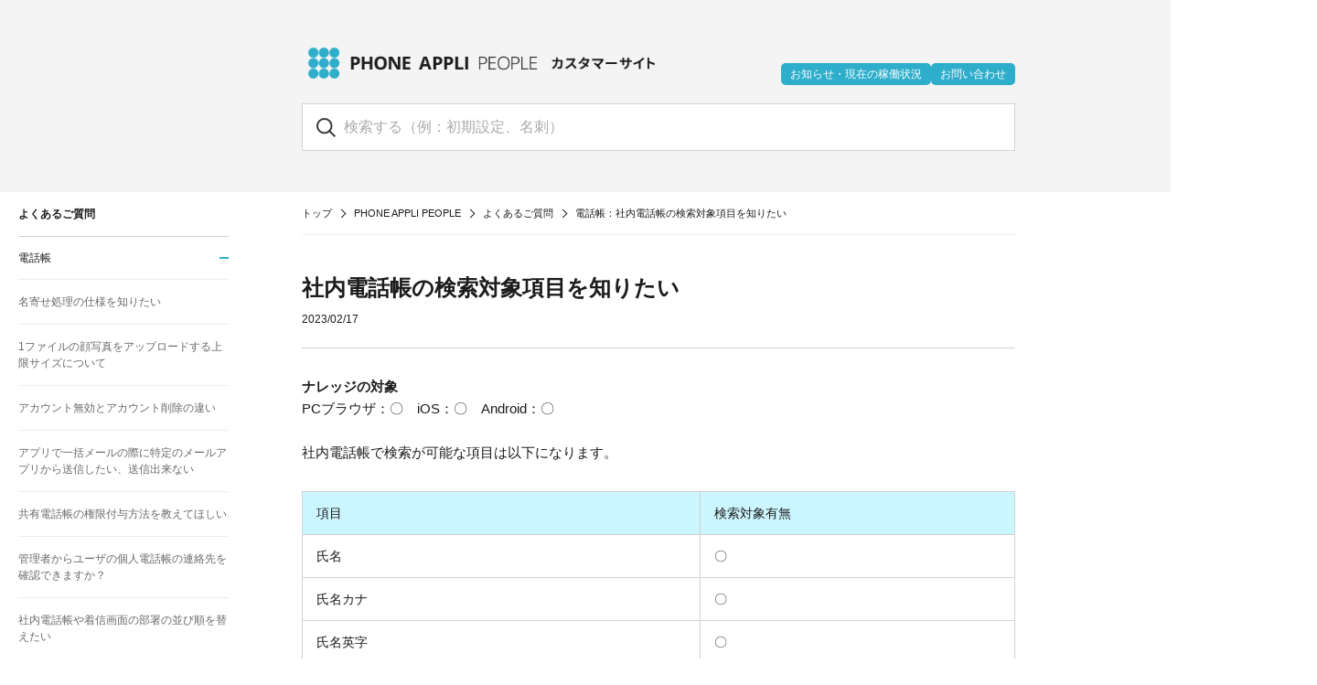

--- FILE ---
content_type: text/html; charset=utf-8
request_url: https://help.phoneappli.net/pap/pap-faq/phone-book/A-000354
body_size: 117858
content:


<!DOCTYPE html>
<html lang="ja">
<head>
  <meta charset="UTF-8">
  <meta name="viewport" content="width=device-width">
  <meta name="format-detection" content="telephone=no">
  <meta http-equiv="X-UA-Compatible" content="IE=edge">
  <meta name="csrf_token" content="jM61JinvYAEhmmBEsgpPCczVAgiIvKWNwBDnQGtd07oaltki2syLCRPmumFCR0aK">
  
  <meta name="description" content="社内電話帳の検索対象項目を知りたいナレッジの対象PCブラウザ：〇　iOS：〇　Android：〇​社内電話帳で検索が可能な項目は以下になります。項目検索対象有無氏名〇氏名カナ〇氏名英字〇社員番号〇職務〇コメント〇備考〇スキル〇内線番号〇会社">
  <meta property="og:description" content="社内電話帳の検索対象項目を知りたいナレッジの対象PCブラウザ：〇　iOS：〇　Android：〇​社内電話帳で検索が可能な項目は以下になります。項目検索対象有無氏名〇氏名カナ〇氏名英字〇社員番号〇職務〇コメント〇備考〇スキル〇内線番号〇会社">
  
  
  <meta property="og:image" content="https://res.cloudinary.com/hj92wdhn3/image/upload/v1644360621/phoneappli_ogp_a3atus.png">
  
  <meta name="twitter:card" content="summary_large_image">
  <meta property="og:site_name" content="PHONE APPLI カスタマーサイト">
  <meta property="og:title" content="社内電話帳の検索対象項目を知りたい | PHONE APPLI PEOPLE | PHONE APPLI カスタマーサイト">
  <meta property="og:url" content=https://help.phoneappli.net/pap/pap-faq/phone-book/A-000354>
  <meta property="og:locale" content="ja_JP">
  
  <meta property="og:type" content="article">
  
  
  
  <title>社内電話帳の検索対象項目を知りたい | PHONE APPLI PEOPLE | PHONE APPLI カスタマーサイト</title>
  <link rel="icon" href="https://res.cloudinary.com/hj92wdhn3/image/upload/v1644360309/phoneappli_d3pce5.ico">
  <link rel="stylesheet" href="/static/css/style.css">
  <style>
    body { color: #1D1C1D }
    .header { background-color: #F4F4F4 }
    .footer { background-color: #696B68 }
    .footer-links > li { color: #FFFFFF }
    .link-color { color: #2FAECD }
    .article-detail-contents a { color: #2FAECD }
    .arrow { border-color: #2FAECD }
    .aside-current { background: #2FAECD }
    .toggle-bar { background: #2FAECD }
    .useful-buttons button { color: #2FAECD; border-color: #2FFAEC; background-color: #FFFFFF }
    .article-content em { color: #2FAECD; font-style: normal }
  </style>
  

  
  
  
  <!-- Global site tag (gtag.js) - Google Analytics -->
<script async src="https://www.googletagmanager.com/gtag/js?id=UA-15252231-3"></script>
<script>
  window.dataLayer = window.dataLayer || [];
  function gtag(){dataLayer.push(arguments);}
  gtag('js', new Date());

  gtag('config', 'UA-15252231-3');
</script>
  
</head>
<body>
  
  
  <header class="header">
    <div class="header-inner">
      <div class="logo">
        <a href="https://cs.phoneappli.net">
          <span>
            <img src="https://res.cloudinary.com/hj92wdhn3/image/upload/v1679625985/iowrbqktwbocofpxm7ej.png" alt="PHONE APPLI PEOPLE" width="None">
          </span>
          
        </a>
      </div>
      <ul class="header-links">
        
          <li class="download_button">
            <a style="background: #2FAECB" href="https://status.phoneappli.net/" target="_blank">お知らせ・現在の稼働状況</a>
          </li>
        
        
          <li>
            <a href="https://go.phoneappli.net/l/278652/2021-01-23/gwb89" class="button" style="color: #fff; background: #2FAECB" target="_blank">お問い合わせ</a>
          </li>
        
      </ul>
    </div>
    <div class="header-search">
      <form action="/search">
        <div class="header-search-input">
          <input type="hidden" name="c" value="pap">
          <input type="text" name="q" placeholder="検索する（例：初期設定、名刺）">
          <button type="submit" class="header-search-submit">
            <img src="/static/images/search-icon.svg" alt="">
          </button>
        </div>
      </form>
    </div>
  </header>
  <main>
    <div class="container">
      <section class="breadcrumb">
        <ul class="breadcrumb-items">
          <li>
            <a href="/">トップ</a>
          </li>
          <li>
            <span></span>
            <a href="/pap">PHONE APPLI PEOPLE</a>
          </li>
          <li>
            <span></span>
            <a href="/pap/pap-faq">よくあるご質問</a>
          </li>
          <li>
            <span></span>
            電話帳：社内電話帳の検索対象項目を知りたい
          </li>
        </ul>
      </section>
      <section class="article-detail">
        <header class="article-detail-header">
          <h1 class="article-detail-title">社内電話帳の検索対象項目を知りたい</h1>
          <p class="article-detail-date">2023/02/17</p>
        </header>
        <div class="article-detail-contents modal-images">
          <div><p id="temp:C:ZPY653e2743b19d4c5a8153432ac" class="line"><b>&#12490;&#12524;&#12483;&#12472;&#12398;&#23550;&#35937;</b></p><p id="temp:C:ZPY2405c71ea7a9454ab9749948e" class="line">PC&#12502;&#12521;&#12454;&#12470;&#65306;&#12295;&#12288;iOS&#65306;&#12295;&#12288;Android&#65306;&#12295;</p><p id="temp:C:ZPY22e2b3e3767b4bceb7fc9bb2c" class="line">&#8203;</p><p id="temp:C:ZPYe221d6ab37a64bf7be585fe1d" class="line">&#31038;&#20869;&#38651;&#35441;&#24115;&#12391;&#26908;&#32034;&#12364;&#21487;&#33021;&#12394;&#38917;&#30446;&#12399;&#20197;&#19979;&#12395;&#12394;&#12426;&#12414;&#12377;&#12290;</p><div data-section-style="13"><table id="temp:C:ZPYee6c016ee659495f98e6a9af5" title="&#12471;&#12540;&#12488;1" style="width: 20.6667em"><tbody><tr id="temp:C:ZPY4dc31dab259d4adda4c1dafe3"><td id="temp:s:temp:C:ZPY4dc31dab259d4adda4c1dafe3_temp:C:ZPY816ff1cb1059407a91d9b10f1" style="background-color:#CCF6FF;"><span id="temp:s:temp:C:ZPY4dc31dab259d4adda4c1dafe3_temp:C:ZPY816ff1cb1059407a91d9b10f1">&#38917;&#30446;</span><br></td><td id="temp:s:temp:C:ZPY4dc31dab259d4adda4c1dafe3_temp:C:ZPY4572303c042242dcb5478d3b4" style="background-color:#CCF6FF;"><span id="temp:s:temp:C:ZPY4dc31dab259d4adda4c1dafe3_temp:C:ZPY4572303c042242dcb5478d3b4">&#26908;&#32034;&#23550;&#35937;&#26377;&#28961;</span><br></td></tr><tr id="temp:C:ZPY8dd5ffef04134ed9a558f7e1b"><td id="temp:s:temp:C:ZPY8dd5ffef04134ed9a558f7e1b_temp:C:ZPY816ff1cb1059407a91d9b10f1" style=""><span id="temp:s:temp:C:ZPY8dd5ffef04134ed9a558f7e1b_temp:C:ZPY816ff1cb1059407a91d9b10f1">&#27663;&#21517;</span><br></td><td id="temp:s:temp:C:ZPY8dd5ffef04134ed9a558f7e1b_temp:C:ZPY4572303c042242dcb5478d3b4" style=""><span id="temp:s:temp:C:ZPY8dd5ffef04134ed9a558f7e1b_temp:C:ZPY4572303c042242dcb5478d3b4">&#12295;</span><br></td></tr><tr id="temp:C:ZPY5084d21b2df449acab63896e9"><td id="temp:s:temp:C:ZPY5084d21b2df449acab63896e9_temp:C:ZPY816ff1cb1059407a91d9b10f1" style=""><span id="temp:s:temp:C:ZPY5084d21b2df449acab63896e9_temp:C:ZPY816ff1cb1059407a91d9b10f1">&#27663;&#21517;&#12459;&#12490;</span><br></td><td id="temp:s:temp:C:ZPY5084d21b2df449acab63896e9_temp:C:ZPY4572303c042242dcb5478d3b4" style=""><span id="temp:s:temp:C:ZPY5084d21b2df449acab63896e9_temp:C:ZPY4572303c042242dcb5478d3b4">&#12295;</span><br></td></tr><tr id="temp:C:ZPY0ed5760120b2488490c030203"><td id="temp:s:temp:C:ZPY0ed5760120b2488490c030203_temp:C:ZPY816ff1cb1059407a91d9b10f1" style=""><span id="temp:s:temp:C:ZPY0ed5760120b2488490c030203_temp:C:ZPY816ff1cb1059407a91d9b10f1">&#27663;&#21517;&#33521;&#23383;</span><br></td><td id="temp:s:temp:C:ZPY0ed5760120b2488490c030203_temp:C:ZPY4572303c042242dcb5478d3b4" style=""><span id="temp:s:temp:C:ZPY0ed5760120b2488490c030203_temp:C:ZPY4572303c042242dcb5478d3b4">&#12295;</span><br></td></tr><tr id="temp:C:ZPYae54301fa82d4f6cb39acda4f"><td id="temp:s:temp:C:ZPYae54301fa82d4f6cb39acda4f_temp:C:ZPY816ff1cb1059407a91d9b10f1" style=""><span id="temp:s:temp:C:ZPYae54301fa82d4f6cb39acda4f_temp:C:ZPY816ff1cb1059407a91d9b10f1">&#31038;&#21729;&#30058;&#21495;</span><br></td><td id="temp:s:temp:C:ZPYae54301fa82d4f6cb39acda4f_temp:C:ZPY4572303c042242dcb5478d3b4" style=""><span id="temp:s:temp:C:ZPYae54301fa82d4f6cb39acda4f_temp:C:ZPY4572303c042242dcb5478d3b4">&#12295;</span><br></td></tr><tr id="temp:C:ZPYd888344a184c4bda85414dc78"><td id="temp:s:temp:C:ZPYd888344a184c4bda85414dc78_temp:C:ZPY816ff1cb1059407a91d9b10f1" style=""><span id="temp:s:temp:C:ZPYd888344a184c4bda85414dc78_temp:C:ZPY816ff1cb1059407a91d9b10f1">&#32887;&#21209;</span><br></td><td id="temp:s:temp:C:ZPYd888344a184c4bda85414dc78_temp:C:ZPY4572303c042242dcb5478d3b4" style=""><span id="temp:s:temp:C:ZPYd888344a184c4bda85414dc78_temp:C:ZPY4572303c042242dcb5478d3b4">&#12295;</span><br></td></tr><tr id="temp:C:ZPY7a3faf00f4ff42b3b72bc904f"><td id="temp:s:temp:C:ZPY7a3faf00f4ff42b3b72bc904f_temp:C:ZPY816ff1cb1059407a91d9b10f1" style=""><span id="temp:s:temp:C:ZPY7a3faf00f4ff42b3b72bc904f_temp:C:ZPY816ff1cb1059407a91d9b10f1">&#12467;&#12513;&#12531;&#12488;</span><br></td><td id="temp:s:temp:C:ZPY7a3faf00f4ff42b3b72bc904f_temp:C:ZPY4572303c042242dcb5478d3b4" style=""><span id="temp:s:temp:C:ZPY7a3faf00f4ff42b3b72bc904f_temp:C:ZPY4572303c042242dcb5478d3b4">&#12295;</span><br></td></tr><tr id="temp:C:ZPY969035b2a385429396867bd8c"><td id="temp:s:temp:C:ZPY969035b2a385429396867bd8c_temp:C:ZPY816ff1cb1059407a91d9b10f1" style=""><span id="temp:s:temp:C:ZPY969035b2a385429396867bd8c_temp:C:ZPY816ff1cb1059407a91d9b10f1">&#20633;&#32771;</span><br></td><td id="temp:s:temp:C:ZPY969035b2a385429396867bd8c_temp:C:ZPY4572303c042242dcb5478d3b4" style=""><span id="temp:s:temp:C:ZPY969035b2a385429396867bd8c_temp:C:ZPY4572303c042242dcb5478d3b4">&#12295;</span><br></td></tr><tr id="temp:C:ZPY52eb114fdcfe455b89b66f10d"><td id="temp:s:temp:C:ZPY52eb114fdcfe455b89b66f10d_temp:C:ZPY816ff1cb1059407a91d9b10f1" style=""><span id="temp:s:temp:C:ZPY52eb114fdcfe455b89b66f10d_temp:C:ZPY816ff1cb1059407a91d9b10f1">&#12473;&#12461;&#12523;</span><br></td><td id="temp:s:temp:C:ZPY52eb114fdcfe455b89b66f10d_temp:C:ZPY4572303c042242dcb5478d3b4" style=""><span id="temp:s:temp:C:ZPY52eb114fdcfe455b89b66f10d_temp:C:ZPY4572303c042242dcb5478d3b4">&#12295;</span><br></td></tr><tr id="temp:C:ZPY9f7544d348374909a7fda7352"><td id="temp:s:temp:C:ZPY9f7544d348374909a7fda7352_temp:C:ZPY816ff1cb1059407a91d9b10f1" style=""><span id="temp:s:temp:C:ZPY9f7544d348374909a7fda7352_temp:C:ZPY816ff1cb1059407a91d9b10f1">&#20869;&#32218;&#30058;&#21495;</span><br></td><td id="temp:s:temp:C:ZPY9f7544d348374909a7fda7352_temp:C:ZPY4572303c042242dcb5478d3b4" style=""><span id="temp:s:temp:C:ZPY9f7544d348374909a7fda7352_temp:C:ZPY4572303c042242dcb5478d3b4">&#12295;</span><br></td></tr><tr id="temp:C:ZPY29a9c87011f24d7dbd00877da"><td id="temp:s:temp:C:ZPY29a9c87011f24d7dbd00877da_temp:C:ZPY816ff1cb1059407a91d9b10f1" style=""><span id="temp:s:temp:C:ZPY29a9c87011f24d7dbd00877da_temp:C:ZPY816ff1cb1059407a91d9b10f1">&#20250;&#31038;&#25658;&#24111;&#30058;&#21495;</span><br></td><td id="temp:s:temp:C:ZPY29a9c87011f24d7dbd00877da_temp:C:ZPY4572303c042242dcb5478d3b4" style=""><span id="temp:s:temp:C:ZPY29a9c87011f24d7dbd00877da_temp:C:ZPY4572303c042242dcb5478d3b4">&#12295;</span><br></td></tr><tr id="temp:C:ZPYed68015973e841ea90664d3b0"><td id="temp:s:temp:C:ZPYed68015973e841ea90664d3b0_temp:C:ZPY816ff1cb1059407a91d9b10f1" style=""><span id="temp:s:temp:C:ZPYed68015973e841ea90664d3b0_temp:C:ZPY816ff1cb1059407a91d9b10f1">&#20491;&#20154;&#25658;&#24111;&#30058;&#21495;</span><br></td><td id="temp:s:temp:C:ZPYed68015973e841ea90664d3b0_temp:C:ZPY4572303c042242dcb5478d3b4" style=""><span id="temp:s:temp:C:ZPYed68015973e841ea90664d3b0_temp:C:ZPY4572303c042242dcb5478d3b4">&#12295;</span><br></td></tr><tr id="temp:C:ZPY08a153f41d264e4a8475f7525"><td id="temp:s:temp:C:ZPY08a153f41d264e4a8475f7525_temp:C:ZPY816ff1cb1059407a91d9b10f1" style=""><span id="temp:s:temp:C:ZPY08a153f41d264e4a8475f7525_temp:C:ZPY816ff1cb1059407a91d9b10f1">&#38651;&#35441;&#30058;&#21495;</span><br></td><td id="temp:s:temp:C:ZPY08a153f41d264e4a8475f7525_temp:C:ZPY4572303c042242dcb5478d3b4" style=""><span id="temp:s:temp:C:ZPY08a153f41d264e4a8475f7525_temp:C:ZPY4572303c042242dcb5478d3b4">&#12295;</span><br></td></tr><tr id="temp:C:ZPY71a16d2d6ef9447f86ea8a96d"><td id="temp:s:temp:C:ZPY71a16d2d6ef9447f86ea8a96d_temp:C:ZPY816ff1cb1059407a91d9b10f1" style=""><span id="temp:s:temp:C:ZPY71a16d2d6ef9447f86ea8a96d_temp:C:ZPY816ff1cb1059407a91d9b10f1">&#25658;&#24111;&#30058;&#21495;</span><br></td><td id="temp:s:temp:C:ZPY71a16d2d6ef9447f86ea8a96d_temp:C:ZPY4572303c042242dcb5478d3b4" style=""><span id="temp:s:temp:C:ZPY71a16d2d6ef9447f86ea8a96d_temp:C:ZPY4572303c042242dcb5478d3b4">&#12295;</span><br></td></tr><tr id="temp:C:ZPYf35ae4f2857844e0914cce712"><td id="temp:s:temp:C:ZPYf35ae4f2857844e0914cce712_temp:C:ZPY816ff1cb1059407a91d9b10f1" style=""><span id="temp:s:temp:C:ZPYf35ae4f2857844e0914cce712_temp:C:ZPY816ff1cb1059407a91d9b10f1">FAX&#30058;&#21495;</span><br></td><td id="temp:s:temp:C:ZPYf35ae4f2857844e0914cce712_temp:C:ZPY4572303c042242dcb5478d3b4" style=""><span id="temp:s:temp:C:ZPYf35ae4f2857844e0914cce712_temp:C:ZPY4572303c042242dcb5478d3b4">&#12295;</span><br></td></tr><tr id="temp:C:ZPYd98818c12e34464b95b74b7be"><td id="temp:s:temp:C:ZPYd98818c12e34464b95b74b7be_temp:C:ZPY816ff1cb1059407a91d9b10f1" style=""><span id="temp:s:temp:C:ZPYd98818c12e34464b95b74b7be_temp:C:ZPY816ff1cb1059407a91d9b10f1">E&#12513;&#12540;&#12523;&#12450;&#12489;&#12524;&#12473;1</span><br></td><td id="temp:s:temp:C:ZPYd98818c12e34464b95b74b7be_temp:C:ZPY4572303c042242dcb5478d3b4" style=""><span id="temp:s:temp:C:ZPYd98818c12e34464b95b74b7be_temp:C:ZPY4572303c042242dcb5478d3b4">&#12295;</span><br></td></tr><tr id="temp:C:ZPYcc56b033c8f44625a6eb772d7"><td id="temp:s:temp:C:ZPYcc56b033c8f44625a6eb772d7_temp:C:ZPY816ff1cb1059407a91d9b10f1" style=""><span id="temp:s:temp:C:ZPYcc56b033c8f44625a6eb772d7_temp:C:ZPY816ff1cb1059407a91d9b10f1">E&#12513;&#12540;&#12523;&#12450;&#12489;&#12524;&#12473;2</span><br></td><td id="temp:s:temp:C:ZPYcc56b033c8f44625a6eb772d7_temp:C:ZPY4572303c042242dcb5478d3b4" style=""><span id="temp:s:temp:C:ZPYcc56b033c8f44625a6eb772d7_temp:C:ZPY4572303c042242dcb5478d3b4">&#12295;</span><br></td></tr><tr id="temp:C:ZPYd70a2be46b994330b29240602"><td id="temp:s:temp:C:ZPYd70a2be46b994330b29240602_temp:C:ZPY816ff1cb1059407a91d9b10f1" style=""><span id="temp:s:temp:C:ZPYd70a2be46b994330b29240602_temp:C:ZPY816ff1cb1059407a91d9b10f1">&#24441;&#32887;</span><br></td><td id="temp:s:temp:C:ZPYd70a2be46b994330b29240602_temp:C:ZPY4572303c042242dcb5478d3b4" style=""><span id="temp:s:temp:C:ZPYd70a2be46b994330b29240602_temp:C:ZPY4572303c042242dcb5478d3b4">&#12295;</span><br></td></tr><tr id="temp:C:ZPYe327845c3b774705832043a3e"><td id="temp:s:temp:C:ZPYe327845c3b774705832043a3e_temp:C:ZPY816ff1cb1059407a91d9b10f1" style=""><span id="temp:s:temp:C:ZPYe327845c3b774705832043a3e_temp:C:ZPY816ff1cb1059407a91d9b10f1">&#24441;&#32887;&#33521;&#23383;</span><br></td><td id="temp:s:temp:C:ZPYe327845c3b774705832043a3e_temp:C:ZPY4572303c042242dcb5478d3b4" style=""><span id="temp:s:temp:C:ZPYe327845c3b774705832043a3e_temp:C:ZPY4572303c042242dcb5478d3b4">&#12295;</span><br></td></tr><tr id="temp:C:ZPY2d08fd0cbc234d90bf9c0e280"><td id="temp:s:temp:C:ZPY2d08fd0cbc234d90bf9c0e280_temp:C:ZPY816ff1cb1059407a91d9b10f1" style=""><span id="temp:s:temp:C:ZPY2d08fd0cbc234d90bf9c0e280_temp:C:ZPY816ff1cb1059407a91d9b10f1">&#37096;&#32626;</span><br></td><td id="temp:s:temp:C:ZPY2d08fd0cbc234d90bf9c0e280_temp:C:ZPY4572303c042242dcb5478d3b4" style=""><span id="temp:s:temp:C:ZPY2d08fd0cbc234d90bf9c0e280_temp:C:ZPY4572303c042242dcb5478d3b4">&#12295;</span><br></td></tr></tbody></table></div><p id="temp:C:ZPY5136f176bbbc426496c1af68e" class="line">PC&#12502;&#12521;&#12454;&#12470;&#12363;&#12425;&#12398;&#26908;&#32034;&#12398;&#22580;&#21512;&#12289;&#12510;&#12452;&#12503;&#12525;&#12501;&#12451;&#12540;&#12523;&#12398;&#38917;&#30446;&#12418;&#26908;&#32034;&#12391;&#12365;&#12414;&#12377;&#12290;</p><p id="temp:C:ZPYbf101868aa56485b8eb15d07f" class="line">&#12510;&#12452;&#12503;&#12525;&#12501;&#12451;&#12540;&#12523;&#12398;&#26908;&#32034;&#23550;&#35937;&#38917;&#30446;&#12399;&#20197;&#19979;&#12434;&#12372;&#30906;&#35469;&#12367;&#12384;&#12373;&#12356;&#12290;</p><p id="temp:C:ZPY08c01c7f4a2a4d6fb86c7914e" class="line">&#8203;</p><p id="temp:C:ZPY8976fdf4f2bb4067877c2254c" class="line"><a href="https://help.phoneappli.net/pap/pap-faq/phone-book/A-000342" target="_blank" rel="noopener noreferrer">&#12510;&#12452;&#12503;&#12525;&#12501;&#12451;&#12540;&#12523;&#12398;&#26908;&#32034;&#23550;&#35937;&#38917;&#30446;</a></p></div>
        </div>
        
          <div class="article-pager">
            <div class="article-pager-inner">
              <p class="article-pager-prev">
                
                  <i class="arrow"></i>
                  <a href="/pap/pap-faq/phone-book/A-000855" title="1ファイルの顔写真をアップロードする上限サイズについて"><span>前へ</span>1ファイルの顔写真をアップロードする上限サイズについて</a>
                
              </p>
              <p class="article-pager-next">
                
              </p>
            </div>
          </div>
        
        <div class="useful">
          <div class="useful-text">
            <div class="useful-text-inner">
              <p class="useful-head">この記事は役に立ちましたか？</p>
              <p class="useful-count">0人が役立ったと言っています</p>
            </div>
          </div>
          <div class="useful-buttons">
            <button class="useful-action" data-article-id="a8y10000000TNakAAG" data-useful-type="yes">はい</button>
            <button class="useful-action" data-article-id="a8y10000000TNakAAG" data-useful-type="no">いいえ</button>
          </div>
          <div class="useful-complete">
            <p class="useful-complete-text">ご協力ありがとうございます。</p>
          </div>
        </div>
        <div class="relation-article-blocks">
          <div class="relation-article-block">
            <h3 class="relation-article-head">最近見た記事</h3>
            <ul class="relation-article-list">
              
                <li>
                  <a href="/pap/pap-faq/phone-book/A-000354" class="link-color">社内電話帳の検索対象項目を知りたい</a>
                </li>
              
            </ul>
          </div>




















        </div>
      </section>
      <aside class="aside">
        <p class="aside-head">
          <a href="/pap/pap-faq">よくあるご質問</a>
        </p>
        <ul class="aside-article-child">
          
            <li class="active">
              <p class="aside-article-child-head">
                電話帳
                <span class="toggle">
                  <span class="toggle-bar _v"></span>
                  <span class="toggle-bar _h"></span>
                </span>
              </p>
              <ul class="aside-article-child-list">
                
                  <li>
                    <a href="/pap/pap-faq/phone-book/A-000243">
                      <span class="aside-current"></span>名寄せ処理の仕様を知りたい
                    </a>
                  </li>
                
                  <li>
                    <a href="/pap/pap-faq/phone-book/A-000855">
                      <span class="aside-current"></span>1ファイルの顔写真をアップロードする上限サイズについて
                    </a>
                  </li>
                
                  <li>
                    <a href="/pap/pap-faq/phone-book/A-000860">
                      <span class="aside-current"></span>アカウント無効とアカウント削除の違い
                    </a>
                  </li>
                
                  <li>
                    <a href="/pap/pap-faq/phone-book/A-000725">
                      <span class="aside-current"></span>アプリで一括メールの際に特定のメールアプリから送信したい、送信出来ない
                    </a>
                  </li>
                
                  <li>
                    <a href="/pap/pap-faq/phone-book/A-000464">
                      <span class="aside-current"></span>共有電話帳の権限付与方法を教えてほしい
                    </a>
                  </li>
                
                  <li>
                    <a href="/pap/pap-faq/phone-book/A-000558">
                      <span class="aside-current"></span>管理者からユーザの個人電話帳の連絡先を確認できますか？
                    </a>
                  </li>
                
                  <li>
                    <a href="/pap/pap-faq/phone-book/A-000742">
                      <span class="aside-current"></span>社内電話帳や着信画面の部署の並び順を替えたい
                    </a>
                  </li>
                
                  <li>
                    <a href="/pap/pap-faq/phone-book/A-000403">
                      <span class="aside-current"></span>「ユーザを削除できません。 共有電話帳の編集権限をもつユーザがいなくなってしまいます。 ほかのユーザに権限を付与してから、再度削除を実行ください。」と表示された
                    </a>
                  </li>
                
                  <li>
                    <a href="/pap/pap-faq/phone-book/A-000342">
                      <span class="aside-current"></span>マイプロフィールの検索対象項目
                    </a>
                  </li>
                
                  <li>
                    <a href="/pap/pap-faq/phone-book/A-000574">
                      <span class="aside-current"></span>連絡先の並び順を変更したい
                    </a>
                  </li>
                
                  <li>
                    <a href="/pap/pap-faq/phone-book/A-000438">
                      <span class="aside-current"></span>グループから連絡先が削除されてしまった
                    </a>
                  </li>
                
                  <li>
                    <a href="/pap/pap-faq/phone-book/A-000835">
                      <span class="aside-current"></span>グループ機能について
                    </a>
                  </li>
                
                  <li>
                    <a href="/pap/pap-faq/phone-book/A-000767">
                      <span class="aside-current"></span>部署紹介(INTRODUCTION)とは
                    </a>
                  </li>
                
                  <li>
                    <a href="/pap/pap-faq/phone-book/A-000738">
                      <span class="aside-current"></span>アプリでプロフィールが表示出来ない
                    </a>
                  </li>
                
                  <li>
                    <a href="/pap/pap-faq/phone-book/A-000437">
                      <span class="aside-current"></span>閲覧権限を持っていないユーザでも共有電話帳が参照できてしまう
                    </a>
                  </li>
                
                  <li>
                    <a href="/pap/pap-faq/phone-book/A-000628">
                      <span class="aside-current"></span>PA PEOPLEアプリの履歴画面で不在着信が赤色で表示されない
                    </a>
                  </li>
                
                  <li>
                    <a href="/pap/pap-faq/phone-book/A-000724">
                      <span class="aside-current"></span>PCブラウザから一括メールを送信しようとした際に反応しない
                    </a>
                  </li>
                
                  <li>
                    <a href="/pap/pap-faq/phone-book/A-000829">
                      <span class="aside-current"></span>PEOPLEの項目名を変更できるか
                    </a>
                  </li>
                
                  <li>
                    <a href="/pap/pap-faq/phone-book/A-000240">
                      <span class="aside-current"></span>部署の並び順の仕様を確認したい
                    </a>
                  </li>
                
                  <li>
                    <a href="/pap/pap-faq/phone-book/A-000838">
                      <span class="aside-current"></span>利用出来るライセンス数の確認
                    </a>
                  </li>
                
                  <li>
                    <a href="/pap/pap-faq/phone-book/A-000748">
                      <span class="aside-current"></span>複合機から読み取った名刺が「ファイル一覧の取得に失敗しました。」と表示され、共有電話帳にアクセスできない
                    </a>
                  </li>
                
                  <li>
                    <a href="/pap/pap-faq/phone-book/A-000401">
                      <span class="aside-current"></span>利用可能ユーザ数を増やしたい
                    </a>
                  </li>
                
                  <li>
                    <a href="/pap/pap-faq/phone-book/A-000861">
                      <span class="aside-current"></span>特定のユーザを他のユーザーから見えないようにしたい
                    </a>
                  </li>
                
                  <li>
                    <a href="/pap/pap-faq/phone-book/A-000494">
                      <span class="aside-current"></span>グループに登録された連絡先をエクスポートしたい
                    </a>
                  </li>
                
                  <li>
                    <a href="/pap/pap-faq/phone-book/A-000434">
                      <span class="aside-current"></span>個人電話帳に登録してある連絡先を共有電話帳へ移動させたい
                    </a>
                  </li>
                
                  <li>
                    <a href="/pap/pap-faq/phone-book/A-000637">
                      <span class="aside-current"></span>PA PEOPLEに発信履歴が残らない
                    </a>
                  </li>
                
                  <li>
                    <a href="/pap/pap-faq/phone-book/A-000856">
                      <span class="aside-current"></span>特定の部署をユーザーから見えないようにしたい
                    </a>
                  </li>
                
                  <li>
                    <a href="/pap/pap-faq/phone-book/A-000141">
                      <span class="aside-current"></span>電話帳でメールアドレスをタップしても反応しない
                    </a>
                  </li>
                
                  <li>
                    <a href="/pap/pap-faq/phone-book/A-000336">
                      <span class="aside-current"></span>代理編集とユーザ管理の違いを教えてほしい
                    </a>
                  </li>
                
                  <li>
                    <a href="/pap/pap-faq/phone-book/A-000576">
                      <span class="aside-current"></span>管理者アカウントを変更したい
                    </a>
                  </li>
                
                  <li>
                    <a href="/pap/pap-faq/phone-book/A-000450">
                      <span class="aside-current"></span>ユーザの顔写真を登録したい
                    </a>
                  </li>
                
                  <li>
                    <a href="/pap/pap-faq/phone-book/A-000794">
                      <span class="aside-current"></span>ログイン時に「お使いのデバイスのポータルサイトアプリが古いため、このアプリは…」と表示された
                    </a>
                  </li>
                
                  <li>
                    <a href="/pap/pap-faq/phone-book/A-000144">
                      <span class="aside-current"></span>グループタップ時に「エラー &lt;groupIds:[XXXX]&gt;&lt;userId:XXX&gt; group not found.」と表示された
                    </a>
                  </li>
                
                  <li>
                    <a href="/pap/pap-faq/phone-book/A-000816">
                      <span class="aside-current"></span>ユーザ間で電話帳の連絡先を引き継ぎたい
                    </a>
                  </li>
                
                  <li>
                    <a href="/pap/pap-faq/phone-book/A-000368">
                      <span class="aside-current"></span>ユーザタイプを基本利用ユーザ以外に変更した場合、個人電話帳データは削除されますか
                    </a>
                  </li>
                
                  <li>
                    <a href="/pap/pap-faq/phone-book/A-000631">
                      <span class="aside-current"></span>ユーザの顔写真を登録したが横向きになってしまった
                    </a>
                  </li>
                
                  <li>
                    <a href="/pap/pap-faq/phone-book/A-000244">
                      <span class="aside-current"></span>社外電話帳（共有／個人）に作成可能なフォルダ数に上限はありますか？
                    </a>
                  </li>
                
                  <li>
                    <a href="/pap/pap-faq/phone-book/A-000372">
                      <span class="aside-current"></span>海外からの着信時に名前が表示されない
                    </a>
                  </li>
                
                  <li>
                    <a href="/pap/pap-faq/phone-book/A-000380">
                      <span class="aside-current"></span>共有電話帳の権限の所有者を確認したい
                    </a>
                  </li>
                
                  <li class="current">
                    <a href="/pap/pap-faq/phone-book/A-000354">
                      <span class="aside-current"></span>社内電話帳の検索対象項目を知りたい
                    </a>
                  </li>
                
                  <li>
                    <a href="/pap/pap-faq/phone-book/A-000378">
                      <span class="aside-current"></span>マイプロフィールの「スキル」「ツール＆テクノロジー」「資格」の予測候補を削除したい
                    </a>
                  </li>
                
                  <li>
                    <a href="/pap/pap-faq/phone-book/A-000441">
                      <span class="aside-current"></span>全利用者で共有電話帳を参照できるようにしたい
                    </a>
                  </li>
                
                  <li>
                    <a href="/pap/pap-faq/phone-book/A-000359">
                      <span class="aside-current"></span>社外電話帳（共有電話帳、個人電話帳）の検索対象項目を知りたい
                    </a>
                  </li>
                
                  <li>
                    <a href="/pap/pap-faq/phone-book/A-000589">
                      <span class="aside-current"></span>共有/個人電話帳フォルダの中にサブフォルダを作りたい
                    </a>
                  </li>
                
                  <li>
                    <a href="/pap/pap-faq/phone-book/A-000512">
                      <span class="aside-current"></span>名寄せの仕様
                    </a>
                  </li>
                
                  <li>
                    <a href="/pap/pap-faq/phone-book/A-000143">
                      <span class="aside-current"></span>社外電話帳（共有電話帳、個人電話帳）フォルダタップ時に「エラー　このフォルダに対する閲覧権限がありません。管理者にご連絡ください。」と表示された
                    </a>
                  </li>
                
                  <li>
                    <a href="/pap/pap-faq/phone-book/A-000630">
                      <span class="aside-current"></span>PA PEOPLEに表示される情報のコピーを制限したい
                    </a>
                  </li>
                
                  <li>
                    <a href="/pap/pap-faq/phone-book/A-000352">
                      <span class="aside-current"></span>共有電話帳フォルダの並び順を変更したい
                    </a>
                  </li>
                
                  <li>
                    <a href="/pap/pap-faq/phone-book/A-000429">
                      <span class="aside-current"></span>社外電話帳の登録件数と一覧表示件数が違う
                    </a>
                  </li>
                
                  <li>
                    <a href="/pap/pap-faq/phone-book/A-000162">
                      <span class="aside-current"></span>部署タップ時に「操作を完了できませんでした。(phoneAppli_RTK.ResponseError  エラー2)」と表示された
                    </a>
                  </li>
                
                  <li>
                    <a href="/pap/pap-faq/phone-book/A-000404">
                      <span class="aside-current"></span>電話帳登録件数の上限を増やしたい
                    </a>
                  </li>
                
                  <li>
                    <a href="/pap/pap-faq/phone-book/A-000608">
                      <span class="aside-current"></span>PA PEOPLEアプリの「電話発信」の利用用途を知りたい
                    </a>
                  </li>
                
                  <li>
                    <a href="/pap/pap-faq/phone-book/A-000223">
                      <span class="aside-current"></span>個人電話帳の利用を制限することはできますか
                    </a>
                  </li>
                
                  <li>
                    <a href="/pap/pap-faq/phone-book/A-000383">
                      <span class="aside-current"></span>発着信履歴を削除したい
                    </a>
                  </li>
                
                  <li>
                    <a href="/pap/pap-faq/phone-book/A-000140">
                      <span class="aside-current"></span>社外電話帳（共有電話帳、個人電話帳）の登録時に「ライセンスが不足しています。」と表示された
                    </a>
                  </li>
                
                  <li>
                    <a href="/pap/pap-faq/phone-book/A-000147">
                      <span class="aside-current"></span>どのユーザも編集できない共有電話帳フォルダが存在する
                    </a>
                  </li>
                
                  <li>
                    <a href="/pap/pap-faq/phone-book/A-000146">
                      <span class="aside-current"></span>ユーザ登録時に「ログインIDのドメインが許可されていません。」と表示された
                    </a>
                  </li>
                
                  <li>
                    <a href="/pap/pap-faq/phone-book/A-000145">
                      <span class="aside-current"></span>グループタップ時に「エラー  操作を完了できませんでした。(phoneAppli_RTK.ResponseErrorエラー2)」と表示された
                    </a>
                  </li>
                
                  <li>
                    <a href="/pap/pap-faq/phone-book/A-000161">
                      <span class="aside-current"></span>部署タップ時に「エラー  &lt;tenantId:XXXX&gt;&lt;divisionId:XXX&gt; divisionId not found.」と表示された
                    </a>
                  </li>
                
                  <li>
                    <a href="/pap/pap-faq/phone-book/A-000568">
                      <span class="aside-current"></span>PCブラウザの社外電話帳検索方法
                    </a>
                  </li>
                
                  <li>
                    <a href="/pap/pap-faq/phone-book/A-000142">
                      <span class="aside-current"></span>社外電話帳（共有電話帳、個人電話帳）フォルダタップ時に「エラー　このフォルダは存在しません。」と表示された
                    </a>
                  </li>
                
                  <li>
                    <a href="/pap/pap-faq/phone-book/A-000139">
                      <span class="aside-current"></span>ユーザのログインIDを変更したい
                    </a>
                  </li>
                
                  <li>
                    <a href="/pap/pap-faq/phone-book/A-000553">
                      <span class="aside-current"></span>削除したデータを復元したい
                    </a>
                  </li>
                
                  <li>
                    <a href="/pap/pap-faq/phone-book/A-000238">
                      <span class="aside-current"></span>部署階層の作成上限はありますか
                    </a>
                  </li>
                
                  <li>
                    <a href="/pap/pap-faq/phone-book/A-000164">
                      <span class="aside-current"></span>社外電話帳（共有電話帳、個人電話帳）の連絡先タップ時に「エラー　このユーザは存在しません」と表示された
                    </a>
                  </li>
                
                  <li>
                    <a href="/pap/pap-faq/phone-book/A-000163">
                      <span class="aside-current"></span>社内電話帳のユーザタップ時に「エラー　このユーザは存在しません」と表示された
                    </a>
                  </li>
                
                  <li>
                    <a href="/pap/pap-faq/phone-book/A-000349">
                      <span class="aside-current"></span>社内電話帳に表示されないユーザがいる
                    </a>
                  </li>
                
                  <li>
                    <a href="/pap/pap-faq/phone-book/A-000205">
                      <span class="aside-current"></span>共有電話帳の管理について「1人以上の編集者が必要です。ユーザに編集権限を付与してから、組織の編集権限を変更してください。」と表示された
                    </a>
                  </li>
                
                  <li>
                    <a href="/pap/pap-faq/phone-book/A-000645">
                      <span class="aside-current"></span>「連絡先出力」で出力される項目や値を変更したい
                    </a>
                  </li>
                
                  <li>
                    <a href="/pap/pap-faq/phone-book/A-000876">
                      <span class="aside-current"></span>個人電話帳機能を無効にすることは出来るか
                    </a>
                  </li>
                
                  <li>
                    <a href="/pap/pap-faq/phone-book/A-000257">
                      <span class="aside-current"></span>スマートフォンアプリで行き先を表示させたい
                    </a>
                  </li>
                
              </ul>
            </li>
          
            <li>
              <p class="aside-article-child-head">
                電話帳アップロード
                <span class="toggle">
                  <span class="toggle-bar _v"></span>
                  <span class="toggle-bar _h"></span>
                </span>
              </p>
              <ul class="aside-article-child-list">
                
                  <li>
                    <a href="/pap/pap-faq/phonebook-upload/A-000752">
                      <span class="aside-current"></span>連絡先アップロードしたら同じ連絡先が重複して登録された
                    </a>
                  </li>
                
                  <li>
                    <a href="/pap/pap-faq/phonebook-upload/A-000823">
                      <span class="aside-current"></span>連絡先アップロードでメモ欄が登録されない
                    </a>
                  </li>
                
                  <li>
                    <a href="/pap/pap-faq/phonebook-upload/A-000866">
                      <span class="aside-current"></span>連絡先アップロードや連絡先ダウンロードするときに連絡先アクセスの共有範囲を決めるポップアップが表示される
                    </a>
                  </li>
                
                  <li>
                    <a href="/pap/pap-faq/phonebook-upload/A-000618">
                      <span class="aside-current"></span>連絡先アップロードの際に、登録内容がPA PEOPLEのどの項目と紐づくのか
                    </a>
                  </li>
                
                  <li>
                    <a href="/pap/pap-faq/phonebook-upload/A-000559">
                      <span class="aside-current"></span>連絡先アップロードを行ったが、一部の連絡先しかアップロードされなかった
                    </a>
                  </li>
                
                  <li>
                    <a href="/pap/pap-faq/phonebook-upload/A-000153">
                      <span class="aside-current"></span>連絡先アップロードにて「アップロード」が反応しない
                    </a>
                  </li>
                
                  <li>
                    <a href="/pap/pap-faq/phonebook-upload/A-000154">
                      <span class="aside-current"></span>「電話帳アップロードを利用するには、iPhoneの「設定」より「プライバシー」を開いたあと「連絡先」から本アプリをONにしてください。」と表示された
                    </a>
                  </li>
                
              </ul>
            </li>
          
            <li>
              <p class="aside-article-child-head">
                電話帳ダウンロード
                <span class="toggle">
                  <span class="toggle-bar _v"></span>
                  <span class="toggle-bar _h"></span>
                </span>
              </p>
              <ul class="aside-article-child-list">
                
                  <li>
                    <a href="/pap/pap-faq/phone-book-download/A-000813">
                      <span class="aside-current"></span>連絡先ダウンロードで端末に登録した連絡先が、アプリからの操作で消えない
                    </a>
                  </li>
                
                  <li>
                    <a href="/pap/pap-faq/phone-book-download/A-000148">
                      <span class="aside-current"></span>連絡先ダウンロードで「グループを選択」をタップしても反応しない
                    </a>
                  </li>
                
                  <li>
                    <a href="/pap/pap-faq/phone-book-download/A-000364">
                      <span class="aside-current"></span>PA PEOPLEに登録された連絡先をスマートフォン端末にダウンロードしたい
                    </a>
                  </li>
                
              </ul>
            </li>
          
            <li>
              <p class="aside-article-child-head">
                電話連携
                <span class="toggle">
                  <span class="toggle-bar _v"></span>
                  <span class="toggle-bar _h"></span>
                </span>
              </p>
              <ul class="aside-article-child-list">
                
                  <li>
                    <a href="/pap/pap-faq/telephone/A-000756">
                      <span class="aside-current"></span>発信履歴が2重で登録される
                    </a>
                  </li>
                
                  <li>
                    <a href="/pap/pap-faq/telephone/A-000466">
                      <span class="aside-current"></span>発信時にVoIPアプリに遷移するが発信できない
                    </a>
                  </li>
                
                  <li>
                    <a href="/pap/pap-faq/telephone/A-000527">
                      <span class="aside-current"></span>発信者が発信している番号を確認したい
                    </a>
                  </li>
                
                  <li>
                    <a href="/pap/pap-faq/telephone/A-000196">
                      <span class="aside-current"></span>着信履歴が表示されない
                    </a>
                  </li>
                
                  <li>
                    <a href="/pap/pap-faq/telephone/A-000578">
                      <span class="aside-current"></span>PCで着信通知が表示されない
                    </a>
                  </li>
                
                  <li>
                    <a href="/pap/pap-faq/telephone/A-000160">
                      <span class="aside-current"></span>連絡先で電話番号をタップしても、反応しない
                    </a>
                  </li>
                
                  <li>
                    <a href="/pap/pap-faq/telephone/A-000432">
                      <span class="aside-current"></span>PA PEOPLEから発信する際に、特定の電話アプリを使って発信したい
                    </a>
                  </li>
                
                  <li>
                    <a href="/pap/pap-faq/telephone/A-000649">
                      <span class="aside-current"></span>Webex Callingの発着信履歴がPA PEOPLEに登録されない
                    </a>
                  </li>
                
                  <li>
                    <a href="/pap/pap-faq/telephone/A-000700">
                      <span class="aside-current"></span>プレフィックスを付与して発信したい
                    </a>
                  </li>
                
                  <li>
                    <a href="/pap/pap-faq/telephone/A-000423">
                      <span class="aside-current"></span>PA PEOPLEから直接ショートメール(SMS)を送信したい
                    </a>
                  </li>
                
                  <li>
                    <a href="/pap/pap-faq/telephone/A-000577">
                      <span class="aside-current"></span>PCブラウザから電話を発信したい
                    </a>
                  </li>
                
                  <li>
                    <a href="/pap/pap-faq/telephone/A-000431">
                      <span class="aside-current"></span>PA PEOPLEから発信しようとした際に、「対応するアプリケーションがインストールされていません。ストアに移動しますか？」と表示される
                    </a>
                  </li>
                
                  <li>
                    <a href="/pap/pap-faq/telephone/A-000509">
                      <span class="aside-current"></span>SMSを一括で送信したい
                    </a>
                  </li>
                
                  <li>
                    <a href="/pap/pap-faq/telephone/A-000615">
                      <span class="aside-current"></span>スマートフォン発信機能の内線番号発信時、外線番号発信時に表示される条件を知りたい
                    </a>
                  </li>
                
              </ul>
            </li>
          
            <li>
              <p class="aside-article-child-head">
                名前表示
                <span class="toggle">
                  <span class="toggle-bar _v"></span>
                  <span class="toggle-bar _h"></span>
                </span>
              </p>
              <ul class="aside-article-child-list">
                
                  <li>
                    <a href="/pap/pap-faq/name-display/A-000857">
                      <span class="aside-current"></span>ConnecTalkを使った着信で*付きの番号だと登録情報が表示されない
                    </a>
                  </li>
                
                  <li>
                    <a href="/pap/pap-faq/name-display/A-000798">
                      <span class="aside-current"></span>着信拒否設定と着信IDのトグルが読み込み中になる
                    </a>
                  </li>
                
                  <li>
                    <a href="/pap/pap-faq/name-display/A-000309">
                      <span class="aside-current"></span>名前解決できる電話番号項目について
                    </a>
                  </li>
                
                  <li>
                    <a href="/pap/pap-faq/name-display/A-000357">
                      <span class="aside-current"></span>SMSが名前解決されない
                    </a>
                  </li>
                
                  <li>
                    <a href="/pap/pap-faq/name-display/A-000158">
                      <span class="aside-current"></span>着信ポップアップが表示されない
                    </a>
                  </li>
                
                  <li>
                    <a href="/pap/pap-faq/name-display/A-000201">
                      <span class="aside-current"></span>着信時に発信者の名前が表示されない
                    </a>
                  </li>
                
                  <li>
                    <a href="/pap/pap-faq/name-display/A-000370">
                      <span class="aside-current"></span>着信時に発信者とは別の名前が表示された
                    </a>
                  </li>
                
                  <li>
                    <a href="/pap/pap-faq/name-display/A-000569">
                      <span class="aside-current"></span>代表番号など複数名で利用している電話番号からの着信時に表示される名前を固定したい
                    </a>
                  </li>
                
                  <li>
                    <a href="/pap/pap-faq/name-display/A-000899">
                      <span class="aside-current"></span>SMSメッセージアプリにPEOPLEが表示されない
                    </a>
                  </li>
                
                  <li>
                    <a href="/pap/pap-faq/name-display/A-000854">
                      <span class="aside-current"></span>着信表示がスクロールして発信者の名前が見えない
                    </a>
                  </li>
                
              </ul>
            </li>
          
            <li>
              <p class="aside-article-child-head">
                PA Sync
                <span class="toggle">
                  <span class="toggle-bar _v"></span>
                  <span class="toggle-bar _h"></span>
                </span>
              </p>
              <ul class="aside-article-child-list">
                
                  <li>
                    <a href="/pap/pap-faq/pasync/A-000132">
                      <span class="aside-current"></span>iPhoneの「着信拒否設定と着信ID」にPEOPLEが表示されない
                    </a>
                  </li>
                
                  <li>
                    <a href="/pap/pap-faq/pasync/A-000131">
                      <span class="aside-current"></span>PA Sync実行時に「着信拒否設定と着信ID」にて本アプリを有効にするよう表示された
                    </a>
                  </li>
                
                  <li>
                    <a href="/pap/pap-faq/pasync/A-000492">
                      <span class="aside-current"></span>PA Syncとは、どのような機能か
                    </a>
                  </li>
                
                  <li>
                    <a href="/pap/pap-faq/pasync/A-000338">
                      <span class="aside-current"></span>PA Syncは自動同期されるのか
                    </a>
                  </li>
                
                  <li>
                    <a href="/pap/pap-faq/pasync/A-000133">
                      <span class="aside-current"></span>PA Sync実行時に「連絡先の同期に失敗しました。しばらく時間をあけてから、再度試してください。」と表示された
                    </a>
                  </li>
                
                  <li>
                    <a href="/pap/pap-faq/pasync/A-000382">
                      <span class="aside-current"></span>PA Sync同期促進案内ポップアップが出ない
                    </a>
                  </li>
                
              </ul>
            </li>
          
            <li>
              <p class="aside-article-child-head">
                名刺管理
                <span class="toggle">
                  <span class="toggle-bar _v"></span>
                  <span class="toggle-bar _h"></span>
                </span>
              </p>
              <ul class="aside-article-child-list">
                
                  <li>
                    <a href="/pap/pap-faq/business-card-management/A-000822">
                      <span class="aside-current"></span>名刺を読み込む際の登録先フォルダとして、共有電話帳フォルダが表示されず選択できない
                    </a>
                  </li>
                
                  <li>
                    <a href="/pap/pap-faq/business-card-management/A-000620">
                      <span class="aside-current"></span>リコー社製複合機のPIN番号を間違えロックされてしまった
                    </a>
                  </li>
                
                  <li>
                    <a href="/pap/pap-faq/business-card-management/A-000781">
                      <span class="aside-current"></span>スマートフォンで名刺撮影時に「名刺自動検出」が有効になっていると撮影できない
                    </a>
                  </li>
                
                  <li>
                    <a href="/pap/pap-faq/business-card-management/A-000743">
                      <span class="aside-current"></span>削除した退職ユーザの登録した名刺情報は消えてしまうのか
                    </a>
                  </li>
                
                  <li>
                    <a href="/pap/pap-faq/business-card-management/A-000321">
                      <span class="aside-current"></span>Scansnapで名刺取り込み後、PhoneAppli Card Assist起動時に「コマンドラインパラメーター」と表示された
                    </a>
                  </li>
                
                  <li>
                    <a href="/pap/pap-faq/business-card-management/A-000744">
                      <span class="aside-current"></span>「Eight」で取り込んだ名刺をPEOPLEに連携したい
                    </a>
                  </li>
                
                  <li>
                    <a href="/pap/pap-faq/business-card-management/A-000430">
                      <span class="aside-current"></span>名刺スキャンする際の対応機種について
                    </a>
                  </li>
                
                  <li>
                    <a href="/pap/pap-faq/business-card-management/A-000799">
                      <span class="aside-current"></span>名刺画像から連絡先を新規登録したい
                    </a>
                  </li>
                
                  <li>
                    <a href="/pap/pap-faq/business-card-management/A-000821">
                      <span class="aside-current"></span>PhoneAppli Card Assist（PACA）をダウンロードしたい
                    </a>
                  </li>
                
                  <li>
                    <a href="/pap/pap-faq/business-card-management/A-000800">
                      <span class="aside-current"></span>名刺を読み込ませたら、名刺に記載されていない、または記載と異なる情報が登録された
                    </a>
                  </li>
                
                  <li>
                    <a href="/pap/pap-faq/business-card-management/A-000167">
                      <span class="aside-current"></span>複合機から名刺を登録した際にOCR処理に失敗する
                    </a>
                  </li>
                
                  <li>
                    <a href="/pap/pap-faq/business-card-management/A-000166">
                      <span class="aside-current"></span>名刺読み取り時に、「エラー　このフォルダに対する閲覧権限がありません。管理者にご連絡ください。」と表示された
                    </a>
                  </li>
                
                  <li>
                    <a href="/pap/pap-faq/business-card-management/A-000169">
                      <span class="aside-current"></span>二次元コード読み取り後に保存時に、「エラー　保存に失敗しました。」と表示された
                    </a>
                  </li>
                
                  <li>
                    <a href="/pap/pap-faq/business-card-management/A-000570">
                      <span class="aside-current"></span>名刺を読み込んでから登録されるまでの時間を知りたい
                    </a>
                  </li>
                
                  <li>
                    <a href="/pap/pap-faq/business-card-management/A-000873">
                      <span class="aside-current"></span>名刺登録後の会社情報が違うので会社情報を更新してほしい
                    </a>
                  </li>
                
                  <li>
                    <a href="/pap/pap-faq/business-card-management/A-000728">
                      <span class="aside-current"></span>オペレータ入力によってオペレータが登録する項目を知りたい
                    </a>
                  </li>
                
                  <li>
                    <a href="/pap/pap-faq/business-card-management/A-000833">
                      <span class="aside-current"></span>名刺の読み込んだ後、OCR処理中のまま進まない
                    </a>
                  </li>
                
                  <li>
                    <a href="/pap/pap-faq/business-card-management/A-000626">
                      <span class="aside-current"></span>スマートフォンアプリでの名刺読み取り時に日本語、英語が選択できない
                    </a>
                  </li>
                
                  <li>
                    <a href="/pap/pap-faq/business-card-management/A-000150">
                      <span class="aside-current"></span>名刺読み取り時に「エラー　名刺画像のアップロードに失敗しました。再度実行してください。」と表示された
                    </a>
                  </li>
                
                  <li>
                    <a href="/pap/pap-faq/business-card-management/A-000369">
                      <span class="aside-current"></span>登録した名刺が会社機能にグルーピングされない
                    </a>
                  </li>
                
                  <li>
                    <a href="/pap/pap-faq/business-card-management/A-000168">
                      <span class="aside-current"></span>二次元コード読み取り後の保存時に、「エラー　このフォルダに対する閲覧権限がありません。管理者にご連絡ください。」と表示された
                    </a>
                  </li>
                
                  <li>
                    <a href="/pap/pap-faq/business-card-management/A-000149">
                      <span class="aside-current"></span>連絡先登録時に「電話帳登録数のライセンスが不足しています。管理者にご連絡ください。」と表示された
                    </a>
                  </li>
                
                  <li>
                    <a href="/pap/pap-faq/business-card-management/A-000462">
                      <span class="aside-current"></span>PEPOLEで連絡先を削除してもSansanからデータ連携されて再登録されてしまう
                    </a>
                  </li>
                
                  <li>
                    <a href="/pap/pap-faq/business-card-management/A-000526">
                      <span class="aside-current"></span>名刺を両面(表裏)登録したい
                    </a>
                  </li>
                
                  <li>
                    <a href="/pap/pap-faq/business-card-management/A-000165">
                      <span class="aside-current"></span>「読取」選択後、「二次元コード」「名刺」タップ時に「確認　保存する電話帳を選択してからカメラを起動してください。」と表示された
                    </a>
                  </li>
                
              </ul>
            </li>
          
            <li>
              <p class="aside-article-child-head">
                インポート/エクスポート
                <span class="toggle">
                  <span class="toggle-bar _v"></span>
                  <span class="toggle-bar _h"></span>
                </span>
              </p>
              <ul class="aside-article-child-list">
                
                  <li>
                    <a href="/pap/pap-faq/import-export/A-000741">
                      <span class="aside-current"></span>ユーザインポートする際、「PASSWORD」項目が必須の為、インポート後に毎回パスワード変更が必要になってしまう
                    </a>
                  </li>
                
                  <li>
                    <a href="/pap/pap-faq/import-export/A-000750">
                      <span class="aside-current"></span>部署をインポートする方法
                    </a>
                  </li>
                
                  <li>
                    <a href="/pap/pap-faq/import-export/A-000754">
                      <span class="aside-current"></span>社外電話帳でインポートはあるがエクスポートがない
                    </a>
                  </li>
                
                  <li>
                    <a href="/pap/pap-faq/import-export/A-000747">
                      <span class="aside-current"></span>インポートファイルは全て上書き(全件更新)になるか追加分(差分更新)だけでいいか
                    </a>
                  </li>
                
                  <li>
                    <a href="/pap/pap-faq/import-export/A-000155">
                      <span class="aside-current"></span>社内電話帳のインポート時のエラー一覧
                    </a>
                  </li>
                
                  <li>
                    <a href="/pap/pap-faq/import-export/A-000417">
                      <span class="aside-current"></span>社外電話帳のエクスポート、インポート操作を教えてほしい
                    </a>
                  </li>
                
                  <li>
                    <a href="/pap/pap-faq/import-export/A-000157">
                      <span class="aside-current"></span>社外電話帳（共有電話帳、個人電話帳）のインポート時のエラー一覧
                    </a>
                  </li>
                
                  <li>
                    <a href="/pap/pap-faq/import-export/A-000134">
                      <span class="aside-current"></span>社外電話帳（共有電話帳、個人電話帳）のインポート時に「ライセンスが不足しています。」と表示された
                    </a>
                  </li>
                
                  <li>
                    <a href="/pap/pap-faq/import-export/A-000839">
                      <span class="aside-current"></span>PEOPLEの登録データを他のテナントに移す方法
                    </a>
                  </li>
                
                  <li>
                    <a href="/pap/pap-faq/import-export/A-000156">
                      <span class="aside-current"></span>部署のインポート時のエラー一覧
                    </a>
                  </li>
                
                  <li>
                    <a href="/pap/pap-faq/import-export/A-000493">
                      <span class="aside-current"></span>TSVファイルの編集方法
                    </a>
                  </li>
                
                  <li>
                    <a href="/pap/pap-faq/import-export/A-000436">
                      <span class="aside-current"></span>対応しているVcard形式のバージョン
                    </a>
                  </li>
                
                  <li>
                    <a href="/pap/pap-faq/import-export/A-000468">
                      <span class="aside-current"></span>TSVインポートが終了しない
                    </a>
                  </li>
                
                  <li>
                    <a href="/pap/pap-faq/import-export/A-000538">
                      <span class="aside-current"></span>他社サービス、製品の連絡先データをPA PEOPLEに取り込みたい
                    </a>
                  </li>
                
                  <li>
                    <a href="/pap/pap-faq/import-export/A-000428">
                      <span class="aside-current"></span>全ユーザ、または複数ユーザの「初回認証を受け付る」を有効にしたい
                    </a>
                  </li>
                
                  <li>
                    <a href="/pap/pap-faq/import-export/A-000322">
                      <span class="aside-current"></span>インポートにて登録した電話番号の先頭の0（ゼロ）が消えてしまう
                    </a>
                  </li>
                
                  <li>
                    <a href="/pap/pap-faq/import-export/A-000350">
                      <span class="aside-current"></span>TSVファイルの編集で改行を反映させたい
                    </a>
                  </li>
                
                  <li>
                    <a href="/pap/pap-faq/import-export/A-000170">
                      <span class="aside-current"></span>タグデータインポート時のエラー一覧
                    </a>
                  </li>
                
                  <li>
                    <a href="/pap/pap-faq/import-export/A-000661">
                      <span class="aside-current"></span>電話帳フォルダ内の一部のデータのみエクスポートしたい
                    </a>
                  </li>
                
                  <li>
                    <a href="/pap/pap-faq/import-export/A-000230">
                      <span class="aside-current"></span>vCard（.vcf）を社外電話帳へインポートする際に『文字コードが不正です』と表示される
                    </a>
                  </li>
                
                  <li>
                    <a href="/pap/pap-faq/import-export/A-000636">
                      <span class="aside-current"></span>vCard(.vcf)ファイルからインポートした際に、氏名が「名 姓」の並びになる
                    </a>
                  </li>
                
                  <li>
                    <a href="/pap/pap-faq/import-export/A-000617">
                      <span class="aside-current"></span>「エクスポートできない電話帳です」と表示されエクスポートが失敗する
                    </a>
                  </li>
                
                  <li>
                    <a href="/pap/pap-faq/import-export/A-000621">
                      <span class="aside-current"></span>スマートフォンアプリで社内電話帳、社外電話帳（共有/個人）をエクスポートできるか
                    </a>
                  </li>
                
              </ul>
            </li>
          
            <li>
              <p class="aside-article-child-head">
                初期設定
                <span class="toggle">
                  <span class="toggle-bar _v"></span>
                  <span class="toggle-bar _h"></span>
                </span>
              </p>
              <ul class="aside-article-child-list">
                
                  <li>
                    <a href="/pap/pap-faq/Initial-setting/A-000138">
                      <span class="aside-current"></span>利用規約下部の「同意する」ボタンがグレーアウトしてタップできない
                    </a>
                  </li>
                
                  <li>
                    <a href="/pap/pap-faq/Initial-setting/A-000343">
                      <span class="aside-current"></span>スマートフォンアプリからの発信時に発信履歴を残したくない
                    </a>
                  </li>
                
                  <li>
                    <a href="/pap/pap-faq/Initial-setting/A-000827">
                      <span class="aside-current"></span>フィーチャーフォンへPCのコマンドを使ってアプリをインストールしようとすると、「No such file or directory」エラーとなる
                    </a>
                  </li>
                
                  <li>
                    <a href="/pap/pap-faq/Initial-setting/A-000644">
                      <span class="aside-current"></span>ログインIDはメールアドレス形式以外の値で登録出来るのか
                    </a>
                  </li>
                
                  <li>
                    <a href="/pap/pap-faq/Initial-setting/A-000746">
                      <span class="aside-current"></span>PA PEOPLEのロゴ画像変更したい
                    </a>
                  </li>
                
                  <li>
                    <a href="/pap/pap-faq/Initial-setting/A-000137">
                      <span class="aside-current"></span>初期設定時に「利用規約を表示できません」と表示された
                    </a>
                  </li>
                
                  <li>
                    <a href="/pap/pap-faq/Initial-setting/A-000554">
                      <span class="aside-current"></span>スマートフォンアプリの初期設定方法を教えてほしい
                    </a>
                  </li>
                
              </ul>
            </li>
          
            <li>
              <p class="aside-article-child-head">
                ログイン
                <span class="toggle">
                  <span class="toggle-bar _v"></span>
                  <span class="toggle-bar _h"></span>
                </span>
              </p>
              <ul class="aside-article-child-list">
                
                  <li>
                    <a href="/pap/pap-faq/login/A-000802">
                      <span class="aside-current"></span>SAML認証を使っているがログイン時にパスワードを求められる
                    </a>
                  </li>
                
                  <li>
                    <a href="/pap/pap-faq/login/A-000151">
                      <span class="aside-current"></span>ログイン時に「入力されたIDは使用できません」と表示された
                    </a>
                  </li>
                
                  <li>
                    <a href="/pap/pap-faq/login/A-000666">
                      <span class="aside-current"></span>「認証に失敗しました。アカウントが存在しないか、ログインできないユーザタイプです。アカウントをご確認ください。」と表示された
                    </a>
                  </li>
                
                  <li>
                    <a href="/pap/pap-faq/login/A-000786">
                      <span class="aside-current"></span>Android フィーチャーフォン用PEOPLEアプリでログインボタンが押せない
                    </a>
                  </li>
                
                  <li>
                    <a href="/pap/pap-faq/login/A-000834">
                      <span class="aside-current"></span>SAML認証でGMOトラスト・ログインを利用したい
                    </a>
                  </li>
                
                  <li>
                    <a href="/pap/pap-faq/login/A-000198">
                      <span class="aside-current"></span>パスワードを変更したい
                    </a>
                  </li>
                
                  <li>
                    <a href="/pap/pap-faq/login/A-000884">
                      <span class="aside-current"></span>同一のユーザーで複数のスマートフォンからログインすることは可能か
                    </a>
                  </li>
                
                  <li>
                    <a href="/pap/pap-faq/login/A-000650">
                      <span class="aside-current"></span>アプリからログアウトしたい
                    </a>
                  </li>
                
                  <li>
                    <a href="/pap/pap-faq/login/A-000433">
                      <span class="aside-current"></span>パスコードを忘れてしまった
                    </a>
                  </li>
                
                  <li>
                    <a href="/pap/pap-faq/login/A-000571">
                      <span class="aside-current"></span>Microsoft Teams版にて、毎回ログイン情報の入力が求められる
                    </a>
                  </li>
                
                  <li>
                    <a href="/pap/pap-faq/login/A-000366">
                      <span class="aside-current"></span>PHONE APPLIを起動しようとすると「Application Error」アプリケーションエラーが表示されて開くことが出来ない
                    </a>
                  </li>
                
                  <li>
                    <a href="/pap/pap-faq/login/A-000510">
                      <span class="aside-current"></span>セッションタイムアウトと表示された
                    </a>
                  </li>
                
                  <li>
                    <a href="/pap/pap-faq/login/A-000740">
                      <span class="aside-current"></span>SAML認証の証明書の更新方法が知りたい
                    </a>
                  </li>
                
                  <li>
                    <a href="/pap/pap-faq/login/A-000599">
                      <span class="aside-current"></span>PCブラウザからログインしようとすると「入力された ID あるいはパスワードが正しくありません」と表示される
                    </a>
                  </li>
                
                  <li>
                    <a href="/pap/pap-faq/login/A-000461">
                      <span class="aside-current"></span>PEPOLE切り替え後のPCログイン方法
                    </a>
                  </li>
                
                  <li>
                    <a href="/pap/pap-faq/login/A-000227">
                      <span class="aside-current"></span>ブラウザがローディング画面のままになる
                    </a>
                  </li>
                
                  <li>
                    <a href="/pap/pap-faq/login/A-000152">
                      <span class="aside-current"></span>ログイン時に「ご利用のネットワークからのアクセスは制限されています。」と表示された
                    </a>
                  </li>
                
                  <li>
                    <a href="/pap/pap-faq/login/A-000159">
                      <span class="aside-current"></span>「エラー サーバへの接続に失敗しました。～」と表示されログイン出来ない
                    </a>
                  </li>
                
                  <li>
                    <a href="/pap/pap-faq/login/A-000670">
                      <span class="aside-current"></span>「Intune ポータル サイトのアカウントと一致していません。ログインIDを正しく入力してください。」と表示される
                    </a>
                  </li>
                
                  <li>
                    <a href="/pap/pap-faq/login/A-000337">
                      <span class="aside-current"></span>ブラウザでのアクセス時に「このページは現在利用できません」と表示された
                    </a>
                  </li>
                
                  <li>
                    <a href="/pap/pap-faq/login/A-000723">
                      <span class="aside-current"></span>PCブラウザのログイン画面で「次へ」を押すまでパスワードの枠が表示されなくなった
                    </a>
                  </li>
                
              </ul>
            </li>
          
            <li>
              <p class="aside-article-child-head">
                外部連携
                <span class="toggle">
                  <span class="toggle-bar _v"></span>
                  <span class="toggle-bar _h"></span>
                </span>
              </p>
              <ul class="aside-article-child-list">
                
                  <li>
                    <a href="/pap/pap-faq/external-linkage/A-000611">
                      <span class="aside-current"></span>Microsoft Entra ID連携（旧名称AzureAD連携）の処理結果にサーバへの接続に失敗しましたと表示される
                    </a>
                  </li>
                
                  <li>
                    <a href="/pap/pap-faq/external-linkage/A-000655">
                      <span class="aside-current"></span>Microsoft Entra ID連携の紐付け設定の項目を増やしたい
                    </a>
                  </li>
                
                  <li>
                    <a href="/pap/pap-faq/external-linkage/A-000757">
                      <span class="aside-current"></span>Microsoft365連携でスケジュールが表示されたり、表示されない場合がある
                    </a>
                  </li>
                
                  <li>
                    <a href="/pap/pap-faq/external-linkage/A-000136">
                      <span class="aside-current"></span>Sansan連絡先同期の同期状況が×になっている
                    </a>
                  </li>
                
                  <li>
                    <a href="/pap/pap-faq/external-linkage/A-000377">
                      <span class="aside-current"></span>Sansan連絡先同期設定の同期状況に「フォルダが削除されています」と表示された
                    </a>
                  </li>
                
                  <li>
                    <a href="/pap/pap-faq/external-linkage/A-000614">
                      <span class="aside-current"></span>スマートフォンアプリでプレゼンスやスケジュールが表示されない
                    </a>
                  </li>
                
                  <li>
                    <a href="/pap/pap-faq/external-linkage/A-000365">
                      <span class="aside-current"></span>「連携を有効にするために、Microsoft 365アカウントを認証してください。」と表示された
                    </a>
                  </li>
                
                  <li>
                    <a href="/pap/pap-faq/external-linkage/A-000367">
                      <span class="aside-current"></span>「Microsoft 365 連携に失敗しました。再度アカウントを認証してください。」と表示された
                    </a>
                  </li>
                
                  <li>
                    <a href="/pap/pap-faq/external-linkage/A-000135">
                      <span class="aside-current"></span>OSのアップデート後、PA PLACEに居場所情報が表示されなくなった
                    </a>
                  </li>
                
                  <li>
                    <a href="/pap/pap-faq/external-linkage/A-000351">
                      <span class="aside-current"></span>Microsoft Entra ID連携（旧AzureAD連携）の処理結果に「response error - code: 403」が表示された
                    </a>
                  </li>
                
                  <li>
                    <a href="/pap/pap-faq/external-linkage/A-000360">
                      <span class="aside-current"></span>Microsoft365連携でUPNが変更になり、再度AzureADの認証を行う場合について
                    </a>
                  </li>
                
                  <li>
                    <a href="/pap/pap-faq/external-linkage/A-000203">
                      <span class="aside-current"></span>「Sansan連絡先同期」で「PHONE APPLI PEOPLE」の名刺データを「Sansan」に取り込むことは可能か
                    </a>
                  </li>
                
                  <li>
                    <a href="/pap/pap-faq/external-linkage/A-000241">
                      <span class="aside-current"></span>sansanで登録した名刺を削除した場合、PA PEOPLEに同期された名刺データはどうなるか
                    </a>
                  </li>
                
                  <li>
                    <a href="/pap/pap-faq/external-linkage/A-000379">
                      <span class="aside-current"></span>Sansan連絡先同期設定で接続テストを実施したが「接続に失敗しました。」と表示された
                    </a>
                  </li>
                
                  <li>
                    <a href="/pap/pap-faq/external-linkage/A-000622">
                      <span class="aside-current"></span>Microsoft Entra ID（旧：AzureAD）からユーザを連携したい
                    </a>
                  </li>
                
              </ul>
            </li>
          
            <li>
              <p class="aside-article-child-head">
                オプション機能
                <span class="toggle">
                  <span class="toggle-bar _v"></span>
                  <span class="toggle-bar _h"></span>
                </span>
              </p>
              <ul class="aside-article-child-list">
                
                  <li>
                    <a href="/pap/pap-faq/option/A-000806">
                      <span class="aside-current"></span>API連携したいが管理画面に「API」というタブがない
                    </a>
                  </li>
                
                  <li>
                    <a href="/pap/pap-faq/option/A-000607">
                      <span class="aside-current"></span>PA PLACEにスマートフォンの居場所情報のみ表示されなくなることがある
                    </a>
                  </li>
                
                  <li>
                    <a href="/pap/pap-faq/option/A-000749">
                      <span class="aside-current"></span>プレゼンスやスケジュール連携を一部のユーザでさせない方法
                    </a>
                  </li>
                
                  <li>
                    <a href="/pap/pap-faq/option/A-000560">
                      <span class="aside-current"></span>PA THANKSで送ったカードを削除したい
                    </a>
                  </li>
                
                  <li>
                    <a href="/pap/pap-faq/option/A-000865">
                      <span class="aside-current"></span>EntraID連携の紐付け設定でEntraID属性の「拡張属性1～15」は利用出来るのか
                    </a>
                  </li>
                
                  <li>
                    <a href="/pap/pap-faq/option/A-000543">
                      <span class="aside-current"></span>PA THANKSのログを確認したい
                    </a>
                  </li>
                
                  <li>
                    <a href="/pap/pap-faq/option/A-000726">
                      <span class="aside-current"></span>社内電話帳からPA THANKSを送りたい
                    </a>
                  </li>
                
                  <li>
                    <a href="/pap/pap-faq/option/A-000751">
                      <span class="aside-current"></span>PLACEのフロアMAP表示がうまく調節出来ない
                    </a>
                  </li>
                
                  <li>
                    <a href="/pap/pap-faq/option/A-000888">
                      <span class="aside-current"></span>PHONE APPLI PEOPLE Salesforce連携オプション　インストールURL
                    </a>
                  </li>
                
                  <li>
                    <a href="/pap/pap-faq/option/A-000753">
                      <span class="aside-current"></span>THANKSカードのプッシュアップ通知について
                    </a>
                  </li>
                
                  <li>
                    <a href="/pap/pap-faq/option/A-000459">
                      <span class="aside-current"></span>PA THANKSを利用したい
                    </a>
                  </li>
                
                  <li>
                    <a href="/pap/pap-faq/option/A-000871">
                      <span class="aside-current"></span>EntraID連携を使っていて部署を削除した時にPEOPLE側ではユーザがどうなるのか
                    </a>
                  </li>
                
                  <li>
                    <a href="/pap/pap-faq/option/A-000890">
                      <span class="aside-current"></span>安否システム側へユーザーが連携されていない
                    </a>
                  </li>
                
                  <li>
                    <a href="/pap/pap-faq/option/A-000717">
                      <span class="aside-current"></span>Microsoft Entra ID連携の配布リスト、グループの取得条件の設定方法を確認したい
                    </a>
                  </li>
                
                  <li>
                    <a href="/pap/pap-faq/option/A-000720">
                      <span class="aside-current"></span>社内電話帳に表示される位置情報は何文字まで表示できるのか
                    </a>
                  </li>
                
                  <li>
                    <a href="/pap/pap-faq/option/A-000446">
                      <span class="aside-current"></span>PA THANKSのいいねボタンがクリックできない
                    </a>
                  </li>
                
                  <li>
                    <a href="/pap/pap-faq/option/A-000563">
                      <span class="aside-current"></span>PA THANKSのいいねを取り消したい
                    </a>
                  </li>
                
                  <li>
                    <a href="/pap/pap-faq/option/A-000453">
                      <span class="aside-current"></span>PA THANKSを送りたい相手が検索で表示されない
                    </a>
                  </li>
                
                  <li>
                    <a href="/pap/pap-faq/option/A-000575">
                      <span class="aside-current"></span>PA THANKSのポイントは何かと交換できるか
                    </a>
                  </li>
                
                  <li>
                    <a href="/pap/pap-faq/option/A-000451">
                      <span class="aside-current"></span>THANKSカードを送りたい
                    </a>
                  </li>
                
                  <li>
                    <a href="/pap/pap-faq/option/A-000452">
                      <span class="aside-current"></span>PA THANKSで送ったカードを編集したい
                    </a>
                  </li>
                
                  <li>
                    <a href="/pap/pap-faq/option/A-000573">
                      <span class="aside-current"></span>PCブラウザからWebex Calling連携で発信しようとすると、「発信に失敗しました。電話システムを利用して発信するには認証が必要です。」と表示される
                    </a>
                  </li>
                
                  <li>
                    <a href="/pap/pap-faq/option/A-000439">
                      <span class="aside-current"></span>PA THANKSを開いた際に特定の部署を表示させたい
                    </a>
                  </li>
                
                  <li>
                    <a href="/pap/pap-faq/option/A-000585">
                      <span class="aside-current"></span>PA THANKSで送れるポイントの上限を増やしたい
                    </a>
                  </li>
                
                  <li>
                    <a href="/pap/pap-faq/option/A-000584">
                      <span class="aside-current"></span>PA THANKSで送るポイントの選択肢を増やしたい
                    </a>
                  </li>
                
                  <li>
                    <a href="/pap/pap-faq/option/A-000532">
                      <span class="aside-current"></span>PA CLIENTで着信ポップアップが表示されない
                    </a>
                  </li>
                
                  <li>
                    <a href="/pap/pap-faq/option/A-000284">
                      <span class="aside-current"></span>フロアの表示順を変更したい
                    </a>
                  </li>
                
                  <li>
                    <a href="/pap/pap-faq/option/A-000217">
                      <span class="aside-current"></span>ユーザインポートオプションを契約後に送信元グローバルIPアドレスを追加、もしくは削除は可能ですか
                    </a>
                  </li>
                
                  <li>
                    <a href="/pap/pap-faq/option/A-000221">
                      <span class="aside-current"></span>ユーザインポートオプションの通知メール本文内の「&lt;結果&gt;受付失敗」で、どのようなケースで受付失敗することがありますか
                    </a>
                  </li>
                
                  <li>
                    <a href="/pap/pap-faq/option/A-000220">
                      <span class="aside-current"></span>ユーザインポートオプションの通知メール本文内の「&lt;結果&gt;受付失敗」の原因は、どこで確認ができますか
                    </a>
                  </li>
                
                  <li>
                    <a href="/pap/pap-faq/option/A-000222">
                      <span class="aside-current"></span>ユーザインポートオプションの通知メール本文内のエラー内容はどこで確認できますか
                    </a>
                  </li>
                
                  <li>
                    <a href="/pap/pap-faq/option/A-000202">
                      <span class="aside-current"></span>ユーザインポートオプションのメール通知先はいくつまで指定できますか
                    </a>
                  </li>
                
                  <li>
                    <a href="/pap/pap-faq/option/A-000218">
                      <span class="aside-current"></span>ユーザインポートオプションを契約後にメール通知先を変更は可能ですか
                    </a>
                  </li>
                
                  <li>
                    <a href="/pap/pap-faq/option/A-000200">
                      <span class="aside-current"></span>ユーザインポートオプションのTSVファイルはいくつまで指定できますか
                    </a>
                  </li>
                
                  <li>
                    <a href="/pap/pap-faq/option/A-000197">
                      <span class="aside-current"></span>ユーザインポートオプションとは？
                    </a>
                  </li>
                
                  <li>
                    <a href="/pap/pap-faq/option/A-000199">
                      <span class="aside-current"></span>ユーザインポートオプションのインポート処理時間は指定できますか
                    </a>
                  </li>
                
                  <li>
                    <a href="/pap/pap-faq/option/A-000204">
                      <span class="aside-current"></span>ユーザインポートオプションのファイル送信元となるグローバルIPアドレスはいくつまで指定できますか
                    </a>
                  </li>
                
                  <li>
                    <a href="/pap/pap-faq/option/A-000206">
                      <span class="aside-current"></span>ユーザインポートオプションのインポートサーバ（SFTP）のログインID、パスワードはいつわかりますか
                    </a>
                  </li>
                
                  <li>
                    <a href="/pap/pap-faq/option/A-000207">
                      <span class="aside-current"></span>THANKSにて送信者名、受信者名が「THANKS」と表示されている
                    </a>
                  </li>
                
                  <li>
                    <a href="/pap/pap-faq/option/A-000245">
                      <span class="aside-current"></span>THANKSにて、送信者、受信者をクリック時に「クリックしたユーザのプロフィール は閲覧できません」と表示された
                    </a>
                  </li>
                
                  <li>
                    <a href="/pap/pap-faq/option/A-000219">
                      <span class="aside-current"></span>ユーザインポートオプションを契約後に処理時間の変更は可能ですか
                    </a>
                  </li>
                
                  <li>
                    <a href="/pap/pap-faq/option/A-000216">
                      <span class="aside-current"></span>ユーザインポートオプションを契約後にTSVファイル名の変更は可能ですか
                    </a>
                  </li>
                
                  <li>
                    <a href="/pap/pap-faq/option/A-000447">
                      <span class="aside-current"></span>PA THANKSに顔写真を表示させたい
                    </a>
                  </li>
                
                  <li>
                    <a href="/pap/pap-faq/option/A-000807">
                      <span class="aside-current"></span>PHONE APPLI PEOPLE Salesforce連携オプション機能 マッピング項目について
                    </a>
                  </li>
                
                  <li>
                    <a href="/pap/pap-faq/option/A-000812">
                      <span class="aside-current"></span>PHONE APPLI PEOPLE Salesforce連携オプション機能　リード／取引先 自動判別連携機能
                    </a>
                  </li>
                
                  <li>
                    <a href="/pap/pap-faq/option/A-000550">
                      <span class="aside-current"></span>PHONE APPLI PEOPLE Salesforce連携オプション機能　トライアルについて
                    </a>
                  </li>
                
                  <li>
                    <a href="/pap/pap-faq/option/A-000551">
                      <span class="aside-current"></span>PHONE  APPLI  PEOPLE Salesforce連携オプション機能　導入前確認事項
                    </a>
                  </li>
                
                  <li>
                    <a href="/pap/pap-faq/option/A-000545">
                      <span class="aside-current"></span>PHONE APPLI PEOPLE Salesforce連携オプション機能　社外連絡先FAQ
                    </a>
                  </li>
                
                  <li>
                    <a href="/pap/pap-faq/option/A-000546">
                      <span class="aside-current"></span>PHONE APPLI PEOPLE Salesforce連携オプション機能　取引先・リード・キャンペーン連携FAQ
                    </a>
                  </li>
                
                  <li>
                    <a href="/pap/pap-faq/option/A-000547">
                      <span class="aside-current"></span>PHONE APPLI PEOPLE Salesforce連携オプション機能　データ連携/その他FAQ
                    </a>
                  </li>
                
                  <li>
                    <a href="/pap/pap-faq/option/A-000549">
                      <span class="aside-current"></span>PHONE APPLI PEOPLE Salesforce連携オプション機能　アップデート方法について
                    </a>
                  </li>
                
                  <li>
                    <a href="/pap/pap-faq/option/A-000548">
                      <span class="aside-current"></span>取引先責任者レコードからPEOPLEの詳細画面へ遷移させる方法について
                    </a>
                  </li>
                
              </ul>
            </li>
          
            <li>
              <p class="aside-article-child-head">
                セキュリティ
                <span class="toggle">
                  <span class="toggle-bar _v"></span>
                  <span class="toggle-bar _h"></span>
                </span>
              </p>
              <ul class="aside-article-child-list">
                
                  <li>
                    <a href="/pap/pap-faq/security/A-000619">
                      <span class="aside-current"></span>初期パスワード変更を有効にしているのに、ログイン時にパスワード変更の画面が表示されない
                    </a>
                  </li>
                
                  <li>
                    <a href="/pap/pap-faq/security/A-000623">
                      <span class="aside-current"></span>複数スマートフォンを持つユーザの特定の１台のみ接続可能としたい
                    </a>
                  </li>
                
                  <li>
                    <a href="/pap/pap-faq/security/A-000533">
                      <span class="aside-current"></span>「このアプリにおける組織のデータへのアクセス要件を確認しています。」と表示される
                    </a>
                  </li>
                
                  <li>
                    <a href="/pap/pap-faq/security/A-000555">
                      <span class="aside-current"></span>PHONE APPLI社とPHONE APPLI PEOPLEのセキュリティに関する体制などを教えてください
                    </a>
                  </li>
                
                  <li>
                    <a href="/pap/pap-faq/security/A-000870">
                      <span class="aside-current"></span>クラウド上にあるPEOPLEの登録データはどこに保管されているか
                    </a>
                  </li>
                
              </ul>
            </li>
          
            <li>
              <p class="aside-article-child-head">
                その他
                <span class="toggle">
                  <span class="toggle-bar _v"></span>
                  <span class="toggle-bar _h"></span>
                </span>
              </p>
              <ul class="aside-article-child-list">
                
                  <li>
                    <a href="/pap/pap-faq/others/A-000808">
                      <span class="aside-current"></span>名刺オペレーター入力の価格・契約に関するご質問について
                    </a>
                  </li>
                
                  <li>
                    <a href="/pap/pap-faq/others/A-000768">
                      <span class="aside-current"></span>発信時に電話アプリが起動するが、コール（通話）が始まらない
                    </a>
                  </li>
                
                  <li>
                    <a href="/pap/pap-faq/others/A-000853">
                      <span class="aside-current"></span>PEOPLEアプリのキーパッドでプッシュトーンは使えるのか
                    </a>
                  </li>
                
                  <li>
                    <a href="/pap/pap-faq/others/A-000701">
                      <span class="aside-current"></span>着信時に受話できない、片通話になる
                    </a>
                  </li>
                
                  <li>
                    <a href="/pap/pap-faq/others/A-000805">
                      <span class="aside-current"></span>Microsoft Teamsの言語を切替えた際にTeams版PEOPLEの言語が切替わらない
                    </a>
                  </li>
                
                  <li>
                    <a href="/pap/pap-faq/others/A-000872">
                      <span class="aside-current"></span>「URLSessionTask failed with error」が表示される
                    </a>
                  </li>
                
                  <li>
                    <a href="/pap/pap-faq/others/A-000745">
                      <span class="aside-current"></span>スマートフォンアプリの最新バージョンがストアに公開される前に動作確認したい。提供して欲しい。
                    </a>
                  </li>
                
                  <li>
                    <a href="/pap/pap-faq/others/A-000788">
                      <span class="aside-current"></span>ご利用のプラン確認方法
                    </a>
                  </li>
                
                  <li>
                    <a href="/pap/pap-faq/others/A-000721">
                      <span class="aside-current"></span>PCブラウザに変更した内容が反映されていない
                    </a>
                  </li>
                
                  <li>
                    <a href="/pap/pap-faq/others/A-000552">
                      <span class="aside-current"></span>PCブラウザで変更した内容が、スマートフォンアプリに反映しない
                    </a>
                  </li>
                
                  <li>
                    <a href="/pap/pap-faq/others/A-000801">
                      <span class="aside-current"></span>管理者が各ユーザの通話履歴情報を確認する方法
                    </a>
                  </li>
                
                  <li>
                    <a href="/pap/pap-faq/others/A-000698">
                      <span class="aside-current"></span>クイックダイヤルをタップしても反応しない
                    </a>
                  </li>
                
                  <li>
                    <a href="/pap/pap-faq/others/A-000727">
                      <span class="aside-current"></span>ユーザによってアプリに表示されるタブが異なる
                    </a>
                  </li>
                
                  <li>
                    <a href="/pap/pap-faq/others/A-000648">
                      <span class="aside-current"></span>クイックダイヤルが表示されない
                    </a>
                  </li>
                
                  <li>
                    <a href="/pap/pap-faq/others/A-000755">
                      <span class="aside-current"></span>契約番号の確認方法
                    </a>
                  </li>
                
                  <li>
                    <a href="/pap/pap-faq/others/A-000811">
                      <span class="aside-current"></span>iOS18に上げた後のウィジェット登録方法
                    </a>
                  </li>
                
                  <li>
                    <a href="/pap/pap-faq/others/A-000529">
                      <span class="aside-current"></span>キャリアサービスの設定方法を教えてほしい
                    </a>
                  </li>
                
                  <li>
                    <a href="/pap/pap-faq/others/A-000663">
                      <span class="aside-current"></span>複数人で同じログインIDを利用したい
                    </a>
                  </li>
                
                  <li>
                    <a href="/pap/pap-faq/others/A-000609">
                      <span class="aside-current"></span>発着信履歴に知らない番号が登録されていたり、複数人で同じ発着信履歴になる
                    </a>
                  </li>
                
                  <li>
                    <a href="/pap/pap-faq/others/A-000867">
                      <span class="aside-current"></span>通話中の着信が着信履歴に登録されない
                    </a>
                  </li>
                
                  <li>
                    <a href="/pap/pap-faq/others/A-000572">
                      <span class="aside-current"></span>PHONE APPLI Card Assistからの名刺画像のアップロードが失敗する
                    </a>
                  </li>
                
                  <li>
                    <a href="/pap/pap-faq/others/A-000792">
                      <span class="aside-current"></span>Teams版PEOPLEで可能な操作について
                    </a>
                  </li>
                
                  <li>
                    <a href="/pap/pap-faq/others/A-000793">
                      <span class="aside-current"></span>Sansanスマートフォンアプリ連携機能 提供終了のお知らせ
                    </a>
                  </li>
                
                  <li>
                    <a href="/pap/pap-faq/others/A-000643">
                      <span class="aside-current"></span>スマートフォンの機種変更後もPA PEOPLEは利用できるか
                    </a>
                  </li>
                
                  <li>
                    <a href="/pap/pap-faq/others/A-000851">
                      <span class="aside-current"></span>iOS版「連絡とれるくん」アプリの「PHONE APPLI PEOPLEアプリ」への移行について
                    </a>
                  </li>
                
                  <li>
                    <a href="/pap/pap-faq/others/A-000385">
                      <span class="aside-current"></span>管理者の連絡先を変更したい。メンテナンス案内の送付先変更
                    </a>
                  </li>
                
                  <li>
                    <a href="/pap/pap-faq/others/A-000789">
                      <span class="aside-current"></span>施設備品のライセンス数の確認方法
                    </a>
                  </li>
                
                  <li>
                    <a href="/pap/pap-faq/others/A-000868">
                      <span class="aside-current"></span>担当者変更してもメールマガジンが配信される
                    </a>
                  </li>
                
                  <li>
                    <a href="/pap/pap-faq/others/A-000825">
                      <span class="aside-current"></span>スマートフォンの対応OSについて
                    </a>
                  </li>
                
                  <li>
                    <a href="/pap/pap-faq/others/A-000627">
                      <span class="aside-current"></span>新しいMS Teamsで社内電話帳などの更新ができない
                    </a>
                  </li>
                
                  <li>
                    <a href="/pap/pap-faq/others/A-000647">
                      <span class="aside-current"></span>「移行データが利用できます」と表示された
                    </a>
                  </li>
                
                  <li>
                    <a href="/pap/pap-faq/others/A-000852">
                      <span class="aside-current"></span>お問い合わせフォームからの返信が来ない
                    </a>
                  </li>
                
                  <li>
                    <a href="/pap/pap-faq/others/A-000667">
                      <span class="aside-current"></span>PA PEOPLEアプリをストアからインストールできない
                    </a>
                  </li>
                
                  <li>
                    <a href="/pap/pap-faq/others/A-000467">
                      <span class="aside-current"></span>開通通知を再送してほしい
                    </a>
                  </li>
                
                  <li>
                    <a href="/pap/pap-faq/others/A-000897">
                      <span class="aside-current"></span>メンテナンス開始が24時～となっている時の日付の考え方
                    </a>
                  </li>
                
                  <li>
                    <a href="/pap/pap-faq/others/A-000496">
                      <span class="aside-current"></span>apkファイルでのアプリインストール方法
                    </a>
                  </li>
                
                  <li>
                    <a href="/pap/pap-faq/others/A-000443">
                      <span class="aside-current"></span>クラウドサポートへの問い合わせ記載項目について
                    </a>
                  </li>
                
                  <li>
                    <a href="/pap/pap-faq/others/A-000458">
                      <span class="aside-current"></span>ブラウザのコンソールログ取得方法
                    </a>
                  </li>
                
                  <li>
                    <a href="/pap/pap-faq/others/A-000787">
                      <span class="aside-current"></span>Microsoft IntuneによるAndroid Enterpriseの仕事用プロファイル（COMPモード）利用時の注意点
                    </a>
                  </li>
                
                  <li>
                    <a href="/pap/pap-faq/others/A-000495">
                      <span class="aside-current"></span>契約内容について確認したい
                    </a>
                  </li>
                
                  <li>
                    <a href="/pap/pap-faq/others/A-000463">
                      <span class="aside-current"></span>リコー社製の複合機に関するお問い合わせ
                    </a>
                  </li>
                
                  <li>
                    <a href="/pap/pap-faq/others/A-000557">
                      <span class="aside-current"></span>PCブラウザ版PA PEOPLEの画面が真っ白になり表示されない
                    </a>
                  </li>
                
                  <li>
                    <a href="/pap/pap-faq/others/A-000616">
                      <span class="aside-current"></span>アカウントを作り直した後に今まで使っていた個人電話帳が見れなくなった
                    </a>
                  </li>
                
                  <li>
                    <a href="/pap/pap-faq/others/A-000176">
                      <span class="aside-current"></span>ガイドの保存先が知りたい
                    </a>
                  </li>
                
                  <li>
                    <a href="/pap/pap-faq/others/A-000355">
                      <span class="aside-current"></span>メンテナンス、アップデート案内メールの宛先を変更したい
                    </a>
                  </li>
                
                  <li>
                    <a href="/pap/pap-faq/others/A-000193">
                      <span class="aside-current"></span>ドメイン制限の許可ドメインを追加してほしい
                    </a>
                  </li>
                
                  <li>
                    <a href="/pap/pap-faq/others/A-000424">
                      <span class="aside-current"></span>「組織によって管理されています」が表示される
                    </a>
                  </li>
                
                  <li>
                    <a href="/pap/pap-faq/others/A-000191">
                      <span class="aside-current"></span>サービスの状態、最新のお知らせが知りたい
                    </a>
                  </li>
                
                  <li>
                    <a href="/pap/pap-faq/others/A-000719">
                      <span class="aside-current"></span>PA PEOPLE管理画面から出力可能なログについて
                    </a>
                  </li>
                
                  <li>
                    <a href="/pap/pap-faq/others/A-000625">
                      <span class="aside-current"></span>MDMを利用し初期設定項目を配信できますか
                    </a>
                  </li>
                
                  <li>
                    <a href="/pap/pap-faq/others/A-000646">
                      <span class="aside-current"></span>「移行の準備ができました」と表示された
                    </a>
                  </li>
                
                  <li>
                    <a href="/pap/pap-faq/others/A-000665">
                      <span class="aside-current"></span>未来日の着信履歴が残り、それ以降の着信履歴が取得できない
                    </a>
                  </li>
                
                  <li>
                    <a href="/pap/pap-faq/others/A-000652">
                      <span class="aside-current"></span>PA PEOPLEを利用可能なスマートフォンの機種を教えてほしい
                    </a>
                  </li>
                
                  <li>
                    <a href="/pap/pap-faq/others/A-000651">
                      <span class="aside-current"></span>「PHONE APPLI PEOPLEへの移行が推奨されています」と表示された
                    </a>
                  </li>
                
                  <li>
                    <a href="/pap/pap-faq/others/A-000669">
                      <span class="aside-current"></span>着信時に何番宛にかかってきたのか知りたい
                    </a>
                  </li>
                
                  <li>
                    <a href="/pap/pap-faq/others/A-000716">
                      <span class="aside-current"></span>ガラケー、フィーチャーフォンでPA PEOPLEを利用したい
                    </a>
                  </li>
                
              </ul>
            </li>
          
        </ul>
        <p class="aside-back">
          <a href="/pap/pap-faq">
            <span class="arrow"></span>よくあるご質問に戻る
          </a>
        </p>
      </aside>
    </div>
  </main>
  <div class="page-top">
    <span></span>
  </div>
  <div class="layer">
    <div class="modal">
      <div class="modal_img"></div>
      <div class="modal_close"></div>
    </div>
  </div>

  <footer class="footer">
  <div class="footer-inner">
    <p class="footer-copyright">Copyright © PHONE APPLI Inc. All rights reserved.</p>
    <ul class="footer-links">
      
        <li>
          <a href="https://phoneappli.net/" target="_blank" rel="noopener noreferrer">運営会社</a>
        </li>
      
      
        <li>
          <a href="https://phoneappli.net/privacy/" target="_blank" rel="noopener noreferrer">プライバシーポリシー</a>
        </li>
      
      
        <li>
          <a href="https://phoneappli.net/product/agreement/" target="_blank" rel="noopener noreferrer">利用規約</a>
        </li>
      
    </ul>
  </div>
</footer>

  <script type="text/javascript" src="/static/js/lib/jquery-3.5.1.min.js"></script>
  <script type="text/javascript" src="/static/js/script.js"></script>
  

</body>
</html>


--- FILE ---
content_type: text/css; charset="utf-8"
request_url: https://help.phoneappli.net/static/css/style.css
body_size: 3955
content:
@charset "utf-8";

html,
body,
div,
main,
span,
iframe,
h1,
h2,
h3,
h4,
h5,
p,
dfn,
img,
ins,
q,
small,
strong,
var,
i,
dl,
dt,
dd,
ul,
li,
ol,
legend,
table,
caption,
tbody,
tr,
th,
td,
canvas,
figcaption,
figure,
footer,
header,
menu,
nav,
section,
mark {
  margin: 0;
  padding: 0;
  border: 0;
  vertical-align: baseline;
  background: transparent;
}
main,
section,
nav,
menu,
header,
footer,
figure,
figcaption {
  display: block;
}
canvas {
  display: inline-block;
  vertical-align: middle;
}
html {
  overflow-y: scroll;
}
body {
  font-family: -apple-system, Arial, "メイリオ", Meiryo, sans-serif;
  font-size: 16px;
  line-height: 1;
  -ms-text-size-adjust: 100%;
  -webkit-text-size-adjust: 100%;
  -webkit-print-color-adjust: exact;
  display: flex;
  flex-direction: column;
  min-height: 100vh;
}
@media screen and (min-width: 768px) {
  body {
    min-width: 1440px;
  }
}
main {
  flex: 1;
}
a {
  text-decoration: none;
  color: inherit;
}
hr {
  width: 100%;
  border-color: #d3d2d0;
  border-style: solid;
  border-width: 1px;
  border-top: 0;
}
img {
  border: 0;
  vertical-align: top;
  max-width: 100%;
  height: auto;
}
ul {
  list-style: none;
}
table {
  border: 0 none;
  border-collapse: collapse;
  width: 100%;
}
table th,
table td {
  border: 0 none;
  vertical-align: top;
  font-size: 1em;
  text-align: left;
}
input::-moz-focus-inner,
button::-moz-focus-inner {
  border: 0;
  padding: 0;
}
legend {
  display: none;
}
input {
  vertical-align: middle;
  border-radius: 0;
  outline: none;
}
input[type="text"],
input[type="email"],
input[type="image"] {
  -webkit-appearance: none;
}
input[type="checkbox"],
input[type="radio"] {
  padding: 0;
  box-sizing: border-box;
}
input[type="text"] {
  padding: 0;
  border: none;
  border-radius: 0;
  outline: none;
  background: none;
}
select {
  -webkit-appearance: none;
  -moz-appearance: none;
  appearance: none;
  border: none;
  outline: none;
  background: transparent;
}
select::-ms-expand {
  display: none;
}
a,
button {
  outline: 0;
}
.header {
  padding: 45px 0;
}
@media screen and (max-width: 767px) {
  .header {
    padding: 20px 20px 30px 20px;
    position: relative;
  }
}
.header.top {
  padding: 45px 0 0 0;
}
@media screen and (max-width: 767px) {
  .header.top {
    padding: 45px 20px 0 20px;
    position: relative;
  }
}
.header-inner {
  display: flex;
  max-width: 780px;
  margin: 0 auto 20px auto;
  justify-content: space-between;
  align-items: flex-end;
}
@media screen and (max-width: 767px) {
  .header-inner {
    display: block;
    margin: 0 auto 15px auto;
  }
}
.logo {
  max-width: 500px;
}
.header-links {
  display: flex;
  align-items: flex-end;
  gap: 8px;
}
@media screen and (max-width: 767px) {
  .header-links {
    margin: 20px 0 0 0;
    flex-flow: row;
    flex-wrap: wrap;
    gap: 10px;
  }
}
.header-links > li {
  font-size: 12px;
  line-height: 1.2;
}
.header-links > li a:hover {
  text-decoration: underline;
}
.header-links > li a.button {
  display: block;
  padding: 5px 10px;
  border-radius: 5px;
  white-space: nowrap;
}
.header-links > li a.button:hover {
  text-decoration: none;
  opacity: 0.8;
}
.download_button {
  font-size: 12px;
  line-height: 1.2;
}
.download_button a {
  display: block;
  padding: 5px 10px;
  border-radius: 5px;
  color: #fff;
  white-space: nowrap;
}
.header-links > li.download_button a:hover {
  text-decoration: none;
  opacity: 0.8;
}
.header-search {
  max-width: 780px;
  margin: 0 auto;
}
.header-search-input {
  border: 1px solid #d3d2d0;
  background: #fff;
  position: relative;
}
.header-search-input > input {
  width: 100%;
  height: 50px;
  line-height: 1.2;
  font-size: 16px;
  box-sizing: border-box;
  padding: 0 10px 0 45px;
}
.header-search-input > input::placeholder {
  color: #aaaaaa;
}
.header-search-submit {
  position: absolute;
  left: 15px;
  top: 0;
  bottom: 0;
  margin: auto;
  background: none;
  border: none;
  width: 21px;
  height: 21px;
  padding: 0;
  cursor: pointer;
}
.header-search-text-bottom {
  padding: 30px 0 0 0;
  font-size: 12px;
  line-height: 1.5;
  text-align: center;
}
.header-search-text-bottom a:hover {
  text-decoration: underline;
}
.logo_text {
  display: block;
  text-align: center;
  font-size: 11px;
  line-height: 1.1;
  margin: 10px 0 0 0;
}
.container {
  max-width: 780px;
  margin: auto;
  position: relative;
}
@media screen and (max-width: 767px) {
  .container {
    padding: 0 20px;
  }
}
.aside {
  position: absolute;
  width: 260px;
  left: -330px;
  top: 0;
  box-sizing: border-box;
  padding: 15px 10px 25px 20px;
  overflow: auto;
  height: 100%;
}
@media screen and (max-width: 767px) {
  .aside {
    position: static;
    width: auto;
    padding: 15px 0 40px 0;
  }
}
.aside-head {
  font-size: 12px;
  line-height: 1.5;
  font-weight: bold;
  padding: 0 0 15px 0;
  border-bottom: 1px solid #d3d2d0;
}
.aside-head a:hover,
.aside-back a:hover {
  text-decoration: underline;
}
.aside-article {
  margin: 0 0 25px 0;
}
.aside-article > li {
  font-size: 12px;
  line-height: 1.5;
  padding: 15px 0;
  border-bottom: 1px solid #eee;
}
.aside-article > li a {
  display: block;
  position: relative;
}
.aside-article > li a:hover {
  text-decoration: underline;
}
.aside-current {
  width: 3px;
  height: 100%;
  position: absolute;
  top: 0;
  bottom: 0;
  left: -14px;
  display: none;
}
.aside-article > li.current {
  font-weight: bold;
}
.aside-article > li.current .aside-current {
  display: block;
}
.aside-back {
  font-size: 12px;
  line-height: 1.5;
  position: relative;
  padding: 0 0 0 14px;
}
.aside-article-child {
  margin: 0 0 25px 0;
}
.aside-article-child-head {
  position: relative;
  font-size: 12px;
  line-height: 1.4;
  padding: 15px 15px 15px 0;
  border-bottom: 1px solid #eee;
  user-select: none;
  cursor: pointer;
}
.active .toggle-bar._v {
  display: none;
}
.active .aside-article-child-list {
  display: block;
}
.toggle {
  position: absolute;
  right: 0;
  top: 0;
  bottom: 0;
  width: 10px;
  height: 10px;
  margin: auto;
}
.toggle-bar {
  display: block;
  position: absolute;
  margin: auto;
  left: 0;
  right: 0;
  top: 0;
  bottom: 0;
}
.toggle-bar._v {
  width: 2px;
  height: 10px;
}
.toggle-bar._h {
  width: 10px;
  height: 2px;
}
.aside-article-child-list {
  display: none;
}
.aside-article-child-list > li.current .aside-current {
  display: block;
}
.aside-article-child-list > li:not(.current) {
  color: #696b68;
}
.aside-article-child-list > li {
  font-size: 12px;
  line-height: 1.5;
  padding: 15px 0;
  border-bottom: 1px solid #eee;
}
.aside-article-child-list > li a {
  display: block;
  position: relative;
}
.aside-article-child-list > li a:hover {
  text-decoration: underline;
}
.aside-back .arrow {
  top: 0;
  bottom: 0;
  left: 0;
  margin: auto;
  width: 4px;
  height: 4px;
  position: absolute;
  border-bottom-width: 2px;
  border-bottom-style: solid;
  border-left-width: 2px;
  border-left-style: solid;
  -webkit-transform: rotate(45deg);
  transform: rotate(45deg);
}
.information {
  padding: 22px 0;
  display: flex;
  border-bottom: 1px solid #eeeeee;
}
@media screen and (max-width: 767px) {
  .information {
    display: block;
  }
}
.information._important {
  background: #fbe6e7;
  margin: 20px 0 0 0;
  display: block;
}
.information-head {
  margin: 0 20px 0 0;
}
@media screen and (max-width: 767px) {
  .information-head {
    margin: 0 0 5px 0;
    position: relative;
  }
}
._important .information-head {
  margin: 0 20px 0 20px;
}
.information-head-text {
  font-size: 12px;
  line-height: 1.5;
  font-weight: bold;
  white-space: nowrap;
}
.information-head-link {
  font-size: 12px;
  line-height: 1.2;
  padding: 0 0 0 14px;
  position: relative;
  margin: 15px 0 0 0;
}
@media screen and (max-width: 767px) {
  .information-head-link {
    position: absolute;
    top: 0;
    right: 0;
    margin: 0;
  }
}
.information-head-link .arrow {
  top: 0;
  bottom: 0;
  left: 0;
  margin: auto;
  width: 4px;
  height: 4px;
  position: absolute;
  border-top-width: 2px;
  border-top-style: solid;
  border-right-width: 2px;
  border-right-style: solid;
  -webkit-transform: rotate(45deg);
  transform: rotate(45deg);
}
.information-head-link a:hover {
  text-decoration: underline;
}
.information-list > li {
  display: flex;
  margin: 0 0 15px 0;
}
.information-list > li:last-child {
  margin: 0;
}
._important .information-list {
  margin: 10px 20px 0 20px;
}
.information-date {
  font-size: 12px;
  line-height: 1.5;
  margin: 0 20px 0 0;
}
.information-title {
  font-size: 12px;
  line-height: 1.5;
}
.information-title a:hover {
  text-decoration: underline;
}
.products {
  padding: 45px 0 65px 0;
}
.products-head {
  font-size: 21px;
  line-height: 1.2;
  margin: 0 0 30px 0;
  text-align: center;
  font-weight: normal;
}
.products-blocks {
  display: flex;
  justify-content: space-between;
  flex-wrap: wrap;
  margin: 0 -15px;
}
@media screen and (max-width: 767px) {
  .products-blocks {
    display: block;
    padding: 0 20px;
  }
}
.products-block-image {
  margin: 0 0 15px 0;
}
@media screen and (max-width: 767px) {
  .products-block-image img {
    width: 100%;
  }
}
.products-block-title {
  font-size: 11px;
  line-height: 1.6;
}
.products-block {
  width: calc(100% / 3);
}
@media screen and (max-width: 767px) {
  .products-block {
    width: auto;
  }
}
.products-block-link {
  display: block;
  margin: 0 15px 15px 15px;
}
.products-block:hover .products-block-image {
  opacity: 0.7;
}
.products-block:hover .products-block-title {
  text-decoration: underline;
}
.categories,
.search {
  padding: 45px 0;
}
@media screen and (max-width: 767px) {
  .categories,
  .search {
    padding: 30px 0;
  }
}
.category-blocks {
  display: flex;
  flex-wrap: wrap;
  justify-content: space-between;
  margin: 0 -15px;
}
.category-block {
  width: 50%;
}
@media screen and (max-width: 767px) {
  .category-block {
    width: 100%;
    padding: 0 10px 0 20px;
  }
}
.category-block-link {
  box-shadow: 0 0 5px 1px rgba(0, 0, 0, 0.1);
  display: flex;
  align-items: center;
  box-sizing: border-box;
  padding: 0 25px;
  min-height: 120px;
  margin: 0 15px 30px 15px;
}
@media screen and (max-width: 767px) {
  .category-block-link {
    margin: 0 0 25px 0;
  }
}
.category-block:hover {
  opacity: 0.8;
}
.category-icon {
  margin: 0 15px 0 0;
  width: 65px;
}
.category-title {
  line-height: 1.6;
  font-weight: bold;
}
.category-title-main {
  font-size: 18px;
}
.category-title-sub {
  font-size: 12px;
}
.search-head,
.category-sub-primary-head {
  font-size: 21px;
  line-height: 1.2;
  border-bottom: 1px solid #ccc;
  display: flex;
  align-items: center;
  padding: 0 0 20px 0;
}
.category-sub-primary-head .icon {
  width: 32px;
  display: flex;
  align-items: center;
  margin: -10px 10px -10px;
}
.category-sub-text {
  font-size: 15px;
  line-height: 1.5;
  padding: 35px 0 0 0;
}
.category-sub-anchor {
  padding: 35px 0 45px 0;
  display: flex;
  flex-wrap: wrap;
}
.category-sub-anchor > li {
  margin: 0 20px 20px 0;
  position: relative;
  padding: 0 16px 0 0;
  font-size: 12px;
}
.category-sub-anchor > li .arrow {
  top: -3px;
  bottom: 0;
  right: 0;
  margin: auto;
  width: 6px;
  height: 6px;
  position: absolute;
  border-top-width: 2px;
  border-top-style: solid;
  border-right-width: 2px;
  border-right-style: solid;
  -webkit-transform: rotate(135deg);
  transform: rotate(135deg);
}
.category-sub-anchor > li a:hover {
  text-decoration: underline;
}
.category-sub-head {
  font-size: 18px;
  line-height: 1.2;
  padding: 0 0 20px 0;
  border-bottom: 1px solid #ccc;
}
.search-article-list,
.article-list {
  margin: 0 0 45px 0;
}
.search-article-list > li,
.article-list > li {
  font-size: 15px;
  line-height: 1.5;
  padding: 30px 15px 30px 0;
  border-bottom: 1px solid #eee;
  position: relative;
}
.search-article-list > li {
  padding: 20px 15px 20px 0;
}
.search-article-list > li .arrow,
.article-list > li .arrow {
  top: 0;
  bottom: 0;
  right: 0;
  margin: auto;
  width: 6px;
  height: 6px;
  position: absolute;
  border-top-width: 2px;
  border-top-style: solid;
  border-right-width: 2px;
  border-right-style: solid;
  -webkit-transform: rotate(45deg);
  transform: rotate(45deg);
}
.search-article-list > li a:hover,
.article-list > li a:hover {
  text-decoration: underline;
}
.article-title {
  margin: 0 0 8px 0;
}
.article-content {
  padding: 8px 0 0 0;
  text-overflow: ellipsis;
  overflow: hidden;
  white-space: nowrap;
}
.article-detail.info {
  padding: 0 0 60px 0;
}
.article-detail-header {
  margin: 0 0 30px 0;
  padding: 40px 0 25px 0;
  border-bottom: 1px solid #d3d2d0;
}
.article-detail-title {
  font-size: 24px;
  line-height: 1.5;
  margin: 0 0 10px 0;
}
.article-detail-date {
  font-size: 12px;
  line-height: 1;
}
.article-detail-contents {
  margin: 0 0 30px 0;
  word-break: break-all;
}
.article-detail-contents .t_of_c_block {
  margin: 30px 0 60px 0;
  padding: 20px 20px 10px 20px;
  background: #f4f4f4;
}
.article-detail-contents .t_of_c_head {
  font-size: 15px;
  line-height: 1;
  font-weight: bold;
  margin: 0 0 3px;
}
.article-detail-contents .t_of_c {
  list-style-type: none;
  padding: 0 0 0 2px;
  margin: 0;
}
.article-detail-contents .t_of_c > li {
  font-size: 12px;
  line-height: 1.5;
  padding: 12px 0;
  border-bottom: 1px solid #d3d2d0;
}
.article-detail-contents .t_of_c > li:last-child {
  border-bottom: none;
}
.article-detail-contents .t_of_c > li a {
  color: #696b68;
  text-decoration: none;
}
.article-detail-contents .t_of_c li a:hover {
  text-decoration: underline;
}
.article-detail-contents div {
  display: block !important;
  margin: 30px 0;
}
.article-detail-contents h1 {
  font-size: 24px;
  font-weight: bold;
  line-height: 1.5;
  margin: 30px 0;
  padding: 0 0 20px 0;
  border-bottom: 1px solid #d3d2d0;
}
.article-detail-contents h2 {
  font-size: 22px;
  font-weight: bold;
  line-height: 1.5;
  margin: 30px 0;
  padding: 0 0 20px 0;
  border-bottom: 1px solid #d3d2d0;
}
.article-detail-contents h3 {
  font-size: 18px;
  font-weight: bold;
  line-height: 1.5;
  margin: 30px 0;
  padding: 0 0 20px 0;
  border-bottom: 1px solid #d3d2d0;
}
.article-detail-contents p {
  font-size: 15px;
  line-height: 1.6;
}
.article-detail-contents a {
  text-decoration: underline;
}
.article-detail-contents p a:hover {
  text-decoration: none;
}
.article-detail-contents img.slide_img {
  cursor: zoom-in;
}
.article-detail-contents ul {
  list-style-type: disc;
  padding: 0 0 0 1.5em;
  margin: 30px 0 30px;
}
.article-detail-contents ul ul {
  list-style-type: circle;
}
.article-detail-contents ul ul ul {
  list-style-type: square;
}
.article-detail-contents ul li {
  font-size: 15px;
  line-height: 1.6;
}
.article-detail-contents [data-section-style="6"] ul {
  list-style-type: decimal;
}
.article-detail-contents [data-section-style="6"] ul ul {
  list-style-type: lower-alpha;
}
.article-detail-contents [data-section-style="6"] ul ul ul {
  list-style-type: lower-roman;
}
.article-detail-contents ul li ul {
  list-style-type: circle;
}
.article-detail-contents ol {
  padding: 0 0 0 1.5em;
  margin: 0 0 40px;
}
.article-detail-contents ol li {
  font-size: 18px;
  line-height: 1.8;
}
.article-detail-contents blockquote {
  background: #f4f4f4;
  padding: 30px;
  margin: 0 0 30px;
  font-size: 15px;
  line-height: 1.6;
}
.article-detail-contents code,
.article-detail-contents pre {
  display: block;
  padding: 30px;
  margin: 0 0 30px;
  font-size: 15px;
  font-family: inherit;
  line-height: 1.6;
  border: 1px solid #d3d2d0;
}
.article-detail-contents table {
  border: 1px solid #d3d2d0;
  font-size: 14px;
  line-height: 1.6;
  background: #fff;
  width: 100% !important;
}
.article-detail-contents table th {
  font-weight: bold;
  background: #f4f4f4;
}
.article-detail-contents table th,
.article-detail-contents table td {
  padding: 12px 15px;
  border-bottom: 1px solid #d3d2d0;
  border-right: 1px solid #d3d2d0;
}
.article-detail-contents [data-section-style="13"] {
  overflow: auto;
  margin: 30px 0;
}
.article-detail-contents [data-section-style="13"] table {
  width: 100% !important;
  min-width: 660px !important;
}
.article-detail-contents .iframe_video {
  position: relative;
  display: block;
  padding: 57% 0 0 0;
}
.article-detail-contents .iframe_video iframe {
  position: absolute;
  top: 0;
  left: 0;
  width: 100%;
  height: 100%;
}
.article-detail-contents span.post-card a {
  text-decoration: none;
}
.blog_card {
  display: block;
  margin: 10px 0 30px 0;
}
.post-card {
  display: block;
  border: 1px solid #d3d2d0;
  overflow: hidden;
}
.post-card a {
  display: flex;
  text-decoration: none;
}
.post-card-contents {
  padding: 15px;
  flex-basis: 60%;
  max-width: 60%;
  box-sizing: border-box;
}
.post-card-title {
  font-size: 15px;
  line-height: 1.6;
  margin: 0 0 10px;
  display: block;
}
.post-card-title.sp,
.post-card-text.sp {
  display: none;
}
.post-card-text {
  font-size: 12px;
  line-height: 1.6;
  text-decoration: none;
  display: block;
  color: #696b68;
}
.post-card-text.gr {
  color: #696b68;
  margin: 0 0 10px;
}
.post-card-image {
  flex-basis: 40%;
  max-width: 40%;
  text-align: center;
  box-sizing: border-box;
}
.post-card-image img {
  margin: 0;
  width: 100%;
  object-fit: cover;
  height: 100%;
}
.article-info-date {
  font-size: 12px;
  line-height: 1.2;
  margin: 0 0 5px 0;
}
.info-list-back {
  font-size: 12px;
  line-height: 1.2;
  padding: 0 0 0 14px;
  position: relative;
  margin: 40px 0 0 0;
}
.info-list-back .arrow {
  top: 0;
  bottom: 0;
  left: 0;
  margin: auto;
  width: 4px;
  height: 4px;
  position: absolute;
  border-top-width: 2px;
  border-top-style: solid;
  border-right-width: 2px;
  border-right-style: solid;
  -webkit-transform: rotate(45deg);
  transform: rotate(45deg);
}
.info-list-back a:hover {
  text-decoration: underline;
}
.breadcrumb {
  padding: 15px 0;
  border-bottom: 1px solid #eee;
}
.breadcrumb-items {
  max-width: 780px;
  display: flex;
  overflow: auto;
  box-sizing: border-box;
  -ms-overflow-style: none;
  scrollbar-width: none;
}
.breadcrumb-items::-webkit-scrollbar {
  display: none;
}
.breadcrumb-items > li {
  font-size: 11px;
  line-height: 1.5;
  position: relative;
  padding: 0 0 0 24px;
  white-space: nowrap;
}
.breadcrumb-items > li:first-child {
  padding: 0;
}
.breadcrumb-items > li:last-child {
  padding: 0 20px 0 24px;
}
.breadcrumb-items > li span {
  width: 6px;
  height: 6px;
  position: absolute;
  top: 0;
  bottom: 0;
  left: 7px;
  margin: auto;
  border-color: #000;
  border-top-width: 1px;
  border-top-style: solid;
  border-right-width: 1px;
  border-right-style: solid;
  -webkit-transform: rotate(45deg);
  transform: rotate(45deg);
}
.breadcrumb-items > li > a:hover {
  text-decoration: underline;
}
.search-categories {
  display: flex;
  flex-wrap: wrap;
  padding: 35px 0 5px 0;
  border-bottom: 1px solid #eee;
}
.search-categories > li {
  font-size: 11px;
  line-height: 1.2;
  padding: 0 4px;
  margin: 0 15px 15px 0;
}
.search-categories > li a {
  display: block;
  padding: 0 0 10px 0;
}
.search-categories > li a:hover {
  text-decoration: underline;
}
.search-categories > li .bar-color {
  border-bottom-width: 3px;
  border-bottom-style: solid;
  display: none;
  margin: 0 -4px;
}
.search-categories > li.current .bar-color {
  display: block;
}
.pager {
  margin: 40px 0 0;
}
@media screen and (max-width: 767px) {
  .pager {
    margin: 20px 0;
  }
}
.pager-list {
  display: flex;
  justify-content: center;
}
.pager-prev-first,
.pager-prev,
.pager-next-last,
.pager-next,
.pager-number {
  width: 30px;
  height: 30px;
  text-align: center;
  border: 1px solid #d3d2d0;
  border-radius: 50%;
  margin: 0 4px;
  display: flex;
  font-size: 12px;
  line-height: 1;
}
@media screen and (max-width: 767px) {
  .pager-number {
    display: none;
  }
  .pager-number.pager-current {
    display: block;
  }
}
.pager-list > li span,
.pager-list > li a {
  display: block;
  width: 100%;
  height: 30px;
  min-width: 30px;
  line-height: 30px;
  border-radius: 50%;
}
.pager-list > li a:hover {
  background: #d3d2d0;
}
.pager-current {
  border-width: 1px;
  border-style: solid;
  border-radius: 50%;
  background: #d3d2d0;
}
.useful {
  padding: 65px 0 60px 0;
  margin: 0 0 60px 0;
  position: relative;
  box-sizing: border-box;
  min-height: 165px;
  border-top: 1px solid #d3d2d0;
  border-bottom: 1px solid #d3d2d0;
}
@media screen and (max-width: 767px) {
  .useful {
    padding: 30px 0;
    margin: 0 0 45px 0;
  }
}
.useful-text {
  position: absolute;
  top: 0;
  bottom: 0;
  margin: auto;
  display: flex;
  align-items: center;
}
.useful-text.hide {
  display: none;
}
@media screen and (max-width: 767px) {
  .useful-text {
    position: static;
    text-align: center;
    display: block;
    margin: 0 0 15px 0;
  }
}
.useful-head {
  font-size: 15px;
  line-height: 1.2;
  margin: 0 0 8px 0;
}
.useful-count {
  font-size: 12px;
  line-height: 1.2;
}
.useful-buttons {
  display: flex;
  justify-content: center;
}
.useful-buttons.hide {
  display: none;
}
.useful-complete {
  text-align: center;
  font-size: 15px;
  line-height: 1.5;
  display: none;
}
.useful-complete.show {
  display: block;
}
.useful-buttons button {
  width: 100px;
  height: 40px;
  margin: 0 7px;
  border-style: solid;
  border-width: 1px;
  font-size: 14px;
  line-height: 1;
  background: none;
  border-radius: 5px;
  cursor: pointer;
}
.useful-buttons button:disabled {
  opacity: 0.3;
}
.useful-buttons button:disabled:hover {
  cursor: default;
  opacity: 0.3;
}
.useful-buttons button:hover {
  opacity: 0.8;
}
.useful-complete-text {
  padding: 8px 0 0 0;
  font-size: 14px;
  line-height: 1.5;
}
.relation-article-blocks {
  display: flex;
  margin: 0 -1%;
}
@media screen and (max-width: 767px) {
  .relation-article-blocks {
    display: block;
    margin: 0;
  }
}
.relation-article-block {
  width: 48%;
  margin: 0 1% 75px 1%;
}
@media screen and (max-width: 767px) {
  .relation-article-block {
    width: auto;
    margin: 0 0 30px 0;
  }
}
.relation-article-head {
  font-size: 18px;
  line-height: 1.2;
  margin: 0 0 15px 0;
}
.relation-article-list > li {
  font-size: 14px;
  line-height: 1.5;
  margin: 0 0 12px 0;
}
.relation-article-list > li:last-child {
  margin: 0;
}
.relation-article-list > li a:hover {
  text-decoration: underline;
}
@media screen and (max-width: 767px) {
  .footer {
    padding: 0 20px;
  }
}
.footer-inner {
  max-width: 780px;
  margin: auto;
  padding: 40px 0;
  display: flex;
  justify-content: space-between;
}
@media screen and (max-width: 767px) {
  .footer-inner {
    padding: 30px 0;
    flex-direction: column-reverse;
  }
}
.footer-copyright {
  font-size: 11px;
  line-height: 1.2;
  color: #fff;
}
@media screen and (max-width: 767px) {
  .footer-copyright {
    text-align: center;
  }
}
.footer-links {
  display: flex;
}
@media screen and (max-width: 767px) {
  .footer-links {
    margin: 0 auto 15px auto;
  }
}
.footer-links > li {
  font-size: 11px;
  line-height: 1.2;
  margin: 0 0 0 20px;
}
@media screen and (max-width: 767px) {
  .footer-links > li {
    margin: 0 10px;
  }
}
.footer-links > li a:hover {
  text-decoration: underline;
}
.layer {
  display: none;
  position: fixed;
  width: 100%;
  height: 100%;
  top: 0;
  left: 0;
  background: rgba(255, 255, 255, 0.8);
  z-index: 999;
  align-items: center;
  justify-content: center;
  overflow: auto;
  box-sizing: border-box;
  padding: 50px 20px;
}
.layer.show {
  display: flex;
}
@media screen and (max-width: 767px) {
  .layer {
    padding: 50px 20px;
  }
}
.modal {
  align-items: center;
  justify-content: center;
  display: flex;
  position: relative;
  max-height: 100%;
  min-width: 80%;
}
.modal_img {
  overflow: auto;
  position: relative;
  padding: 100px 10px;
}
.modal_img img {
  cursor: pointer;
  max-height: 100%;
}
.modal_close {
  position: absolute;
  top: -45px;
  right: 0;
  width: 40px;
  height: 40px;
  border-radius: 40px;
  background-image: url("../images/close.svg");
  background-position: center center;
  background-repeat: no-repeat;
  background-color: #f1f1f1;
  background-size: 20px;
  cursor: pointer;
}
.layer .next,
.layer .prev {
  position: absolute;
  width: 40px;
  height: 40px;
  top: 0;
  bottom: 0;
  margin: auto;
  border-radius: 40px;
  background-position: center center;
  background-repeat: no-repeat;
  background-color: rgba(255, 255, 255, 0.6);
  background-size: 20px;
  cursor: pointer;
}
.layer .prev {
  left: 5px;
  background-image: url("../images/prev.svg");
}
.layer .next {
  right: 5px;
  background-image: url("../images/next.svg");
}
.error-page {
  padding: 45px 0;
}
.error-page-header {
  padding: 0 0 30px 0;
  margin: 0 0 30px 0;
  border-bottom: 1px solid #ccc;
}
.error-page-head {
  font-size: 21px;
  line-height: 1.5;
  margin: 0 0 5px 0;
}
.error-page-text {
  font-size: 12px;
  line-height: 1.6;
  margin: 0 0 20px 0;
}
.error-page-link {
  font-size: 12px;
  line-height: 1.2;
  padding: 0 0 0 14px;
  position: relative;
}
.error-page-link .arrow {
  top: 0;
  bottom: 0;
  left: 0;
  margin: auto;
  width: 4px;
  height: 4px;
  position: absolute;
  border-top-width: 2px;
  border-top-style: solid;
  border-right-width: 2px;
  border-right-style: solid;
  -webkit-transform: rotate(45deg);
  transform: rotate(45deg);
}
.error-page-link a:hover {
  text-decoration: underline;
}
.article-pager {
  border-top: 1px solid #d3d2d0;
  padding: 30px 0;
  margin: 20px 0 0 0;
}
.article-pager-inner {
  display: flex;
  justify-content: space-between;
  align-items: stretch;
  position: relative;
}
.article-pager-inner:after {
  content: "";
  width: 1px;
  min-width: 1px;
  height: 100%;
  display: block;
  background: #d3d2d0;
  position: absolute;
  top: 0;
  bottom: 0;
  left: 0;
  right: 0;
  margin: auto;
}
.article-pager-prev,
.article-pager-next {
  width: 50%;
  flex-basis: 50%;
  font-size: 15px;
  line-height: 1.5;
  box-sizing: border-box;
  position: relative;
}
@media screen and (max-width: 767px) {
  .article-pager-prev,
  .article-pager-next {
    font-size: 12px;
  }
}
.article-pager-next,
.article-pager-prev {
  padding: 0 15px;
}
.article-pager-next {
  text-align: right;
}
.article-pager-prev span,
.article-pager-next span {
  display: block;
  margin: 0 0 5px 0;
}
.article-pager-next .arrow,
.article-pager-prev .arrow {
  top: 0;
  bottom: 0;
  margin: auto;
  width: 6px;
  height: 6px;
  position: absolute;
  border-top-width: 2px;
  border-top-style: solid;
  border-right-width: 2px;
  border-right-style: solid;
}
.article-pager-next .arrow {
  right: 0;
  -webkit-transform: rotate(45deg);
  transform: rotate(45deg);
}
.article-pager-prev .arrow {
  left: 0;
  -webkit-transform: rotate(225deg);
  transform: rotate(225deg);
}
.article-pager-prev a:hover,
.article-pager-next a:hover {
  text-decoration: underline;
}
.page-top {
  position: fixed;
  bottom: 15px;
  right: 15px;
  width: 44px;
  height: 44px;
  border-radius: 22px;
  background: #373436;
  cursor: pointer;
}
.page-top:hover {
  opacity: 0.8;
}
.page-top span {
  position: absolute;
  top: 5px;
  left: 0;
  right: 0;
  bottom: 0;
  margin: auto;
  width: 10px;
  height: 10px;
  border-color: #fff;
  border-top-width: 2px;
  border-top-style: solid;
  border-right-width: 2px;
  border-right-style: solid;
  -webkit-transform: rotate(315deg);
  transform: rotate(315deg);
}
.show-border img {
  border: 1px solid #d3d2d0;
  box-sizing: border-box;
}
.notice {
  font-size: 11px;
  line-height: 1.6;
  margin: 0 0 40px 0;
}
.notice a:hover {
  text-decoration: underline;
}
.article-detail-contents div.buttonExtra {
  display: flex !important;
  justify-content: center;
}
.article-detail-contents .buttonExtra a {
  line-height: 110%;
  background: #ff9e00;
  color: #fff;
  text-decoration: none;
  text-align: center;
  padding: 20px 15px 20px 18px;
  max-width: 100%;
  width: 300px;
  border-radius: 40px;
  font-size: 18px;
  font-weight: bold;
  display: flex;
  align-items: center;
  justify-content: center;
}
.buttonExtra a:hover {
  opacity: .8;
}
.release-link {
  margin: 0 0 60px 0;
}
.release-link a {
  display: flex;
  align-items: center;
  min-height: 120px;
  box-sizing: border-box;
  box-shadow: 0 0 5px 1px rgba(0, 0, 0, 0.1);
  padding: 25px;
  font-size: 18px;
  font-weight: bold;
  position: relative;
}
.release-link a:hover {
  opacity: 0.8;
}
.release-link a::after {
  content: "";
  top: 0;
  bottom: 0;
  right: 20px;
  margin: auto;
  width: 8px;
  height: 8px;
  position: absolute;
  border-color: #2FAECD;
  border-top-width: 2px;
  border-top-style: solid;
  border-right-width: 2px;
  border-right-style: solid;
  -webkit-transform: rotate(45deg);
  transform: rotate(45deg);
  pointer-events: none;
}
.release-link img {
  width: 32px;
  margin: 0 20px 0 0;
}

--- FILE ---
content_type: image/svg+xml
request_url: https://help.phoneappli.net/static/images/search-icon.svg
body_size: -648
content:
<svg xmlns="http://www.w3.org/2000/svg" width="21.625" height="21.678" viewBox="0 0 21.625 21.678">
  <g id="icon" transform="translate(-404 -183)">
    <g id="楕円形_1" data-name="楕円形 1" transform="translate(404 183)" fill="none" stroke="#373436" stroke-width="2">
      <circle cx="9" cy="9" r="9" stroke="none"/>
      <circle cx="9" cy="9" r="8" fill="none"/>
    </g>
    <path id="パス_2" data-name="パス 2" d="M422,201l6.915,6.974" transform="translate(-4 -4)" fill="none" stroke="#373436" stroke-width="2"/>
  </g>
</svg>
